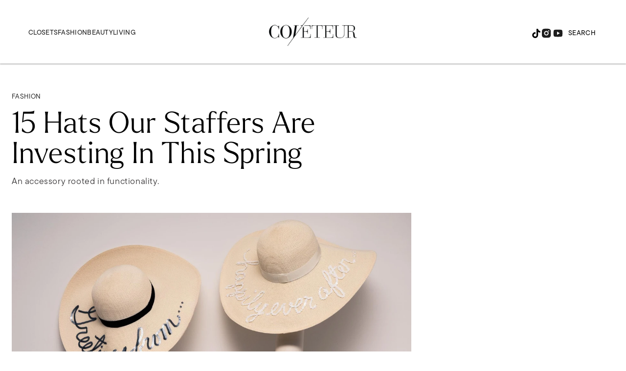

--- FILE ---
content_type: text/html; charset=utf-8
request_url: https://coveteur.com/shop-spring-hats
body_size: 66901
content:
<!DOCTYPE html><!-- Powered by RebelMouse. https://www.rebelmouse.com --><html lang="en"><head prefix="og: https://ogp.me/ns# article: https://ogp.me/ns/article#"><script type="application/ld+json">
        [
         
            {
             "@context": "https://schema.org/",
             "@type": "Product",
               
              "brand": "Lack of Color",
             
             "name": "The Cove Hat",
             "image": ["https://assets.rbl.ms/26025567/origin.png"],
             
              "description": "This raffia straw sun hat by one of my favorite hat brands of all time combines all the things I love into one hat: natural-colored raffia, a bucket shape, and an extra-wide brim for optimal sun protection. Perfection, indeed.",
             
             
              "offers": {
                "@type": "Offer",
                "url": "https://www.freepeople.com/shop/cove-sun-hat/?color=014&amp;countryCode=US&amp;gclid=CjwKCAjwjbCDBhAwEiwAiudBy0WcqZ94S238Y5UEAwAlWwBoNhwUMz3tLX3UtUQXxIwOwfG-VZNwhBoC2IwQAvD_BwE&amp;gclsrc=aw.ds&amp;inventoryCountry=US&amp;size=M&amp;type=REGULAR&amp;quantity=1	",
                "priceCurrency": "USD",
                "price": "150"
                }
            },
         
            {
             "@context": "https://schema.org/",
             "@type": "Product",
               
              "brand": "Jenni Kayne",
             
             "name": "Cotton Canvas Sun Hat in Khaki",
             "image": ["https://assets.rbl.ms/26025575/origin.jpg"],
             
              "description": "Light and easily packable, this delightfully simple hat is perfect for keeping my face protected on even the sunniest of days.",
             
             
              "offers": {
                "@type": "Offer",
                "url": "https://www.jennikayne.com/category/accessories/cotton-canvas-sun-hat-khaki",
                "priceCurrency": "USD",
                "price": "115"
                }
            },
         
            {
             "@context": "https://schema.org/",
             "@type": "Product",
               
              "brand": "Physician Endorsed",
             
             "name": "Naples Cotton Packable Cap \u0026 Visor Sun Hat",
             "image": ["https://assets.rbl.ms/26025584/origin.jpg"],
             
              "description": "Yep, I wear this for tennis—don&#39;t judge! It&#39;s not the sexiest look—especially when combined with a face covered in layers of spf 50—but almost no sun gets through when I wear this bad boy. Also, looks aside, it&#39;s honestly one of the most comfortable hats I&#39;ve ever worn and doesn&#39;t budge an inch, even during really intense competition. 10/10 recommend for sports!",
             
             
              "offers": {
                "@type": "Offer",
                "url": "https://www.amazon.com/Physician-Endorsed-Naples-Packable-Protection/dp/B00CUMAKHE/ref=asc_df_B00CUMAKHE/?tag=hyprod-20&amp;linkCode=df0&amp;hvadid=312753270433&amp;hvpos=&amp;hvnetw=g&amp;hvrand=2358638876750579469&amp;hvpone=&amp;hvptwo=&amp;hvqmt=&amp;hvdev=c&amp;hvdvcmdl=&amp;hvlocint=&amp;hvlocphy=9004227&amp;hvtargid=pla-436347004957&amp;psc=1",
                "priceCurrency": "USD",
                "price": "39"
                }
            },
         
            {
             "@context": "https://schema.org/",
             "@type": "Product",
               
              "brand": "Lack of Color",
             
             "name": "Utopia Wave Terry Bucket Hat",
             "image": ["https://assets.rbl.ms/26025594/origin.png"],
             
              "description": "This gem has two of my absolute favorite fashion moments combined—terry cloth and a bucket hat. Seriously, what could be better? This is the perfect unisex summer hat proven by the fact that both Justin and Hailey have been spotted rocking it. I bought mine back in January and have been waiting anxiously for the weather to warm up so I can debut this baby.",
             
             
              "offers": {
                "@type": "Offer",
                "url": "https://click.linksynergy.com/deeplink?id=PjY9ZN122pI&amp;mid=13816&amp;murl=https%3A%2F%2Fwww.saksfifthavenue.com%2Fproduct%2Flack-of-color-utopia-wave-terry-bucket-hat-0400013700030.html%3Fdwvar_0400013700030_color%3DBEIGE%2520TERRY",
                "priceCurrency": "USD",
                "price": "99"
                }
            },
         
            {
             "@context": "https://schema.org/",
             "@type": "Product",
               
              "brand": "Lisa Says Gah",
             
             "name": "Britt Bucket Hat",
             "image": ["https://assets.rbl.ms/26025597/origin.jpg"],
             
              "description": "One more bucket hat (can&#39;t stop, won&#39;t stop). I love everything by Lisa Says Gah—their fun retro-inspired prints can add a little pop to any outfit. This bucket hat gives me some groovy endless summer vibes that I want to take into the season.",
             
             
              "offers": {
                "@type": "Offer",
                "url": "https://lisasaysgah.com/products/britt-bucket-hat-black-daisy-check?_pos=5&amp;_sid=eddb80728&amp;_ss=r&amp;variant=39425068433588",
                "priceCurrency": "USD",
                "price": "55"
                }
            },
         
            {
             "@context": "https://schema.org/",
             "@type": "Product",
               
              "brand": "Corridor New York",
             
             "name": "New York Cap",
             "image": ["https://assets.rbl.ms/26025612/origin.jpg"],
             
              "description": "There is something about this simple &#34;dad hat&#34; that I absolutely love. A baseball cap like this gives me major off-duty model vibes. The sleek typeface and canvas makes this one an elevated choice.",
             
             
              "offers": {
                "@type": "Offer",
                "url": "https://www.endclothing.com/us/corridor-new-york-new-york-cap-crdr-nynyc-nvy.html?173=one-size&amp;utm_source=google_surfaces&amp;utm_medium=cpc&amp;utm_campaign=google_surface_us&amp;gclid=CjwKCAjwjbCDBhAwEiwAiudBy8mAjKX-IAWqcu9jpI4odCaSWaiNkPznOVVRGExq-eJrWMayp1qSKRoCGXsQAvD_BwE",
                "priceCurrency": "USD",
                "price": "45"
                }
            },
         
            {
             "@context": "https://schema.org/",
             "@type": "Product",
               
              "brand": "Janessa Leoné",
             
             "name": "Felix",
             "image": ["https://assets.rbl.ms/26025617/origin.jpg"],
             
              "description": "As it is of the seasonally specific straw variety, this hat is currently sitting dormant in my closet waiting for the first days of summer to lure it out. The silhouette is interesting without being too tall. An added bonus? You can literally roll this up in your suitcase, and it won&#39;t damage the shape!",
             
             
              "offers": {
                "@type": "Offer",
                "url": "https://janessaleone.com/products/felix-black",
                "priceCurrency": "USD",
                "price": "197"
                }
            },
         
            {
             "@context": "https://schema.org/",
             "@type": "Product",
               
              "brand": "J.Crew",
             
             "name": "Performance Baseball Cap",
             "image": ["https://assets.rbl.ms/26025621/origin.png"],
             
              "description": "On rough hair days, a navy baseball cap is a go-to with a low bun. I like to contrast the sporty aspects of the hat with a sweater, jeans, and loafers. And between sunglasses, a mask, and this hat, you would never know it was me under there (which can sometimes be a good thing).",
             
             
              "offers": {
                "@type": "Offer",
                "url": "https://factory.jcrew.com/p/mens-clothing/hats/performance-baseball-cap/AW652?color_name=navy&amp;noPopUp=true&amp;srccode=Paid_Search%7CSmart_Shopping%7CGoogle%7CSS_ACQ_XPROD_ACCSRIESXXXXX_EVG_ROAS_XXX_COUSA_EN_EN_A_FACT_GO_SH_SSC_XXXXXXXXXX%2Cshop_accsries_x_xxx%2CPRODUCT_GROUP%2C71700000074775327%2C58700006443835424%2Cp61660953788&amp;utm_source=Google&amp;utm_medium=Paid_Search&amp;utm_campaign=SS_ACQ_XPROD_ACCSRIESXXXXX_EVG_ROAS_XXX_COUSA_EN_EN_A_FACT_GO_SH_SSC_XXXXXXXXXX%2Cshop_accsries_x_xxx&amp;utm_content=Shopping&amp;NoPopUp=True&amp;gclsrc=aw.ds&amp;&amp;gclid=CjwKCAjw3pWDBhB3EiwAV1c5rHAQhonrHvAVvx2ha5ABaNf68PXuIqIJgcnqAOWIZ6HbQ8BFS5IZNRoCcP8QAvD_BwE",
                "priceCurrency": "USD",
                "price": "15"
                }
            },
         
            {
             "@context": "https://schema.org/",
             "@type": "Product",
               
              "brand": "Lunika Designs",
             
             "name": "Nera Wide Brim Straw Molero",
             "image": ["https://assets.rbl.ms/26025625/origin.jpg"],
             
              "description": "I am very picky when it comes to hats, but I found myself greatly enjoying the boater shape last summer. The black hue is an interesting riff on the typical straw colorway and is perfect for any minimalist.",
             
             
              "offers": {
                "@type": "Offer",
                "url": "https://www.etsy.com/listing/720322118/nera-100-sustainable-wide-brim-straw?gpla=1&amp;gao=1&amp;&amp;utm_source=google&amp;utm_medium=cpc&amp;utm_campaign=shopping_us_a-accessories-hats_and_caps-boaters_and_panama_hats&amp;utm_custom1=_k_CjwKCAjw3pWDBhB3EiwAV1c5rN2nlrD27zIGK_Krg9pq3jIUNoJ_K40Qc7uzViNn89rja3CwnwzvABoCG6IQAvD_BwE_k_&amp;utm_content=go_1844702565_65111511730_346428849560_pla-321421161990_c__720322118_120651429&amp;utm_custom2=1844702565&amp;gclid=CjwKCAjw3pWDBhB3EiwAV1c5rN2nlrD27zIGK_Krg9pq3jIUNoJ_K40Qc7uzViNn89rja3CwnwzvABoCG6IQAvD_BwE ",
                "priceCurrency": "USD",
                "price": "89"
                }
            },
         
            {
             "@context": "https://schema.org/",
             "@type": "Product",
               
              "brand": "Isabel Marant",
             
             "name": "Tyron Cap",
             "image": ["https://assets.rbl.ms/26025639/origin.png"],
             
              "description": "I&#39;ve had my eye on this hat for months and finally feel justified to buy it, given the change in season (at least that&#39;s what I&#39;m telling myself). It&#39;s the perfect elevated version of a classic baseball cap. I love the simplistic signature logo and added contrast with the topstitching around the brim.",
             
             
              "offers": {
                "@type": "Offer",
                "url": "https://www.24s.com/en-us/tyron-cap-isabel-marant_IMA86NNX?defaultSku=IMA86NNXBLUZZZZZ00&amp;color=Blue&amp;lgw_code=4181-IMA86NNXBLUZZZZZ00&amp;gclid=Cj0KCQjwsLWDBhCmARIsAPSL3_1gK-vRU7nycA4_Ml5HvPSj2MCIJB94bKMEKHGMiU6sd-SebHA_xnMaAlfZEALw_wcB&amp;gclsrc=aw.ds ",
                "priceCurrency": "USD",
                "price": "135"
                }
            },
         
            {
             "@context": "https://schema.org/",
             "@type": "Product",
               
              "brand": "Scotch &amp; Soda",
             
             "name": "Classic Straw Hat",
             "image": ["https://assets.rbl.ms/26025648/origin.png"],
             
              "description": "After a brutal winter, I am longing for lazy days on any beach where I can nap in the sun without a worry. A lightweight straw hat is essential for those moments—it is breathable in nature and provides protection from the sun. What more can you ask for?",
             
             
              "offers": {
                "@type": "Offer",
                "url": "https://www.scotch-soda.com/us/en/men/accessories/classic-straw-hat---sand-melange/160937.html?dwvar_160937_color=Sand%20Melange&amp;cgid=6#position=21&amp;start=0&amp;sz=36 ",
                "priceCurrency": "USD",
                "price": "68"
                }
            },
         
            {
             "@context": "https://schema.org/",
             "@type": "Product",
               
              "brand": "Lululemon",
             
             "name": "On the Fly Ball Cap",
             "image": ["https://assets.rbl.ms/26025658/origin.png"],
             
              "description": "My tried-and-true, go-to, everyday black hat for the days that I cannot be bothered. It breaks in really nicely and wears similarly to a cotton baseball hat where it fades in certain places as you regularly wear it for a worn-in look.",
             
             
              "offers": {
                "@type": "Offer",
                "url": "https://shop.lululemon.com/p/hats/On-The-Fly-Ball-Cap/_/prod1960114?color=0001&amp;sz=ONESIZE ",
                "priceCurrency": "USD",
                "price": "38"
                }
            },
         
            {
             "@context": "https://schema.org/",
             "@type": "Product",
               
              "brand": "Eric Javits",
             
             "name": "Squishee Antigua Multicolor Fringe Wide-Brim Fedora",
             "image": ["https://assets.rbl.ms/26025843/origin.png"],
             
              "description": "I could not be more excited about the potential for beach vacations this summer, and it&#39;s become highly apparent in my recent shopping habits. I currently only want to buy things that look like they would be at home in a Slim Aarons photograph from the &#39;60s, which I will admit is a very specific genre, and this Eric Javits hat feels like just that! The bright colors and fringe detail are a full vacay vibe.",
             
             
              "offers": {
                "@type": "Offer",
                "url": "https://click.linksynergy.com/deeplink?id=PjY9ZN122pI&amp;mid=13816&amp;murl=https%3A%2F%2Fwww.saksfifthavenue.com%2Fproduct%2Feric-javits-squishee-antigua-multicolor-fringe-wide-brim-fedora-0400012614065.html%3Fdwvar_0400012614065_color%3DWHITE%2520MIX	",
                "priceCurrency": "USD",
                "price": "350"
                }
            },
         
            {
             "@context": "https://schema.org/",
             "@type": "Product",
               
              "brand": "Miu Miu",
             
             "name": "Crystal-Embellished Raffia Visor",
             "image": ["https://assets.rbl.ms/26025680/origin.jpg"],
             
              "description": "I will justify this splurge with the fact that I can still wear this embellished Miu Miu visor when I am a very chic grandma one day. The wide brim is perfect for ensuring full sun protection on all the long beach days that I&#39;m currently dreaming of.",
             
             
              "offers": {
                "@type": "Offer",
                "url": "https://www.mytheresa.com/en-at/miu-miu-crystal-embellished-raffia-visor-1739296.html",
                "priceCurrency": "USD",
                "price": "351"
                }
            },
         
            {
             "@context": "https://schema.org/",
             "@type": "Product",
               
              "brand": "Mango",
             
             "name": "Crochet Straw Hat",
             "image": ["https://assets.rbl.ms/26025684/origin.jpg"],
             
              "description": "I recently came to terms with the fact that as much as I wish I could, I simply cannot personally pull off a classic baseball hat. With that, I have heavily invested in the bucket-hat trend, and know that I am going to get a ton of use out of this neutral straw one in lieu of loading up my second-day hair with dry shampoo.",
             
             
              "offers": {
                "@type": "Offer",
                "url": "https://shop.mango.com/us/women/hats/crochet-straw-hat_87016319.html",
                "priceCurrency": "USD",
                "price": "40"
                }
            }]
        </script><script type="application/ld+json">
        [
         
            {
             "@context": "https://schema.org/",
             "@type": "Product",
               
              "brand": "Lack of Color",
             
             "name": "The Cove Hat",
             "image": ["https://assets.rbl.ms/26025567/origin.png"],
             
              "description": "This raffia straw sun hat by one of my favorite hat brands of all time combines all the things I love into one hat: natural-colored raffia, a bucket shape, and an extra-wide brim for optimal sun protection. Perfection, indeed.",
             
             
              "offers": {
                "@type": "Offer",
                "url": "https://www.freepeople.com/shop/cove-sun-hat/?color=014&amp;countryCode=US&amp;gclid=CjwKCAjwjbCDBhAwEiwAiudBy0WcqZ94S238Y5UEAwAlWwBoNhwUMz3tLX3UtUQXxIwOwfG-VZNwhBoC2IwQAvD_BwE&amp;gclsrc=aw.ds&amp;inventoryCountry=US&amp;size=M&amp;type=REGULAR&amp;quantity=1	",
                "priceCurrency": "USD",
                "price": "150"
                }
            },
         
            {
             "@context": "https://schema.org/",
             "@type": "Product",
               
              "brand": "Jenni Kayne",
             
             "name": "Cotton Canvas Sun Hat in Khaki",
             "image": ["https://assets.rbl.ms/26025575/origin.jpg"],
             
              "description": "Light and easily packable, this delightfully simple hat is perfect for keeping my face protected on even the sunniest of days.",
             
             
              "offers": {
                "@type": "Offer",
                "url": "https://www.jennikayne.com/category/accessories/cotton-canvas-sun-hat-khaki",
                "priceCurrency": "USD",
                "price": "115"
                }
            },
         
            {
             "@context": "https://schema.org/",
             "@type": "Product",
               
              "brand": "Physician Endorsed",
             
             "name": "Naples Cotton Packable Cap \u0026 Visor Sun Hat",
             "image": ["https://assets.rbl.ms/26025584/origin.jpg"],
             
              "description": "Yep, I wear this for tennis—don&#39;t judge! It&#39;s not the sexiest look—especially when combined with a face covered in layers of spf 50—but almost no sun gets through when I wear this bad boy. Also, looks aside, it&#39;s honestly one of the most comfortable hats I&#39;ve ever worn and doesn&#39;t budge an inch, even during really intense competition. 10/10 recommend for sports!",
             
             
              "offers": {
                "@type": "Offer",
                "url": "https://www.amazon.com/Physician-Endorsed-Naples-Packable-Protection/dp/B00CUMAKHE/ref=asc_df_B00CUMAKHE/?tag=hyprod-20&amp;linkCode=df0&amp;hvadid=312753270433&amp;hvpos=&amp;hvnetw=g&amp;hvrand=2358638876750579469&amp;hvpone=&amp;hvptwo=&amp;hvqmt=&amp;hvdev=c&amp;hvdvcmdl=&amp;hvlocint=&amp;hvlocphy=9004227&amp;hvtargid=pla-436347004957&amp;psc=1",
                "priceCurrency": "USD",
                "price": "39"
                }
            },
         
            {
             "@context": "https://schema.org/",
             "@type": "Product",
               
              "brand": "Lack of Color",
             
             "name": "Utopia Wave Terry Bucket Hat",
             "image": ["https://assets.rbl.ms/26025594/origin.png"],
             
              "description": "This gem has two of my absolute favorite fashion moments combined—terry cloth and a bucket hat. Seriously, what could be better? This is the perfect unisex summer hat proven by the fact that both Justin and Hailey have been spotted rocking it. I bought mine back in January and have been waiting anxiously for the weather to warm up so I can debut this baby.",
             
             
              "offers": {
                "@type": "Offer",
                "url": "https://click.linksynergy.com/deeplink?id=PjY9ZN122pI&amp;mid=13816&amp;murl=https%3A%2F%2Fwww.saksfifthavenue.com%2Fproduct%2Flack-of-color-utopia-wave-terry-bucket-hat-0400013700030.html%3Fdwvar_0400013700030_color%3DBEIGE%2520TERRY",
                "priceCurrency": "USD",
                "price": "99"
                }
            },
         
            {
             "@context": "https://schema.org/",
             "@type": "Product",
               
              "brand": "Lisa Says Gah",
             
             "name": "Britt Bucket Hat",
             "image": ["https://assets.rbl.ms/26025597/origin.jpg"],
             
              "description": "One more bucket hat (can&#39;t stop, won&#39;t stop). I love everything by Lisa Says Gah—their fun retro-inspired prints can add a little pop to any outfit. This bucket hat gives me some groovy endless summer vibes that I want to take into the season.",
             
             
              "offers": {
                "@type": "Offer",
                "url": "https://lisasaysgah.com/products/britt-bucket-hat-black-daisy-check?_pos=5&amp;_sid=eddb80728&amp;_ss=r&amp;variant=39425068433588",
                "priceCurrency": "USD",
                "price": "55"
                }
            },
         
            {
             "@context": "https://schema.org/",
             "@type": "Product",
               
              "brand": "Corridor New York",
             
             "name": "New York Cap",
             "image": ["https://assets.rbl.ms/26025612/origin.jpg"],
             
              "description": "There is something about this simple &#34;dad hat&#34; that I absolutely love. A baseball cap like this gives me major off-duty model vibes. The sleek typeface and canvas makes this one an elevated choice.",
             
             
              "offers": {
                "@type": "Offer",
                "url": "https://www.endclothing.com/us/corridor-new-york-new-york-cap-crdr-nynyc-nvy.html?173=one-size&amp;utm_source=google_surfaces&amp;utm_medium=cpc&amp;utm_campaign=google_surface_us&amp;gclid=CjwKCAjwjbCDBhAwEiwAiudBy8mAjKX-IAWqcu9jpI4odCaSWaiNkPznOVVRGExq-eJrWMayp1qSKRoCGXsQAvD_BwE",
                "priceCurrency": "USD",
                "price": "45"
                }
            },
         
            {
             "@context": "https://schema.org/",
             "@type": "Product",
               
              "brand": "Janessa Leoné",
             
             "name": "Felix",
             "image": ["https://assets.rbl.ms/26025617/origin.jpg"],
             
              "description": "As it is of the seasonally specific straw variety, this hat is currently sitting dormant in my closet waiting for the first days of summer to lure it out. The silhouette is interesting without being too tall. An added bonus? You can literally roll this up in your suitcase, and it won&#39;t damage the shape!",
             
             
              "offers": {
                "@type": "Offer",
                "url": "https://janessaleone.com/products/felix-black",
                "priceCurrency": "USD",
                "price": "197"
                }
            },
         
            {
             "@context": "https://schema.org/",
             "@type": "Product",
               
              "brand": "J.Crew",
             
             "name": "Performance Baseball Cap",
             "image": ["https://assets.rbl.ms/26025621/origin.png"],
             
              "description": "On rough hair days, a navy baseball cap is a go-to with a low bun. I like to contrast the sporty aspects of the hat with a sweater, jeans, and loafers. And between sunglasses, a mask, and this hat, you would never know it was me under there (which can sometimes be a good thing).",
             
             
              "offers": {
                "@type": "Offer",
                "url": "https://factory.jcrew.com/p/mens-clothing/hats/performance-baseball-cap/AW652?color_name=navy&amp;noPopUp=true&amp;srccode=Paid_Search%7CSmart_Shopping%7CGoogle%7CSS_ACQ_XPROD_ACCSRIESXXXXX_EVG_ROAS_XXX_COUSA_EN_EN_A_FACT_GO_SH_SSC_XXXXXXXXXX%2Cshop_accsries_x_xxx%2CPRODUCT_GROUP%2C71700000074775327%2C58700006443835424%2Cp61660953788&amp;utm_source=Google&amp;utm_medium=Paid_Search&amp;utm_campaign=SS_ACQ_XPROD_ACCSRIESXXXXX_EVG_ROAS_XXX_COUSA_EN_EN_A_FACT_GO_SH_SSC_XXXXXXXXXX%2Cshop_accsries_x_xxx&amp;utm_content=Shopping&amp;NoPopUp=True&amp;gclsrc=aw.ds&amp;&amp;gclid=CjwKCAjw3pWDBhB3EiwAV1c5rHAQhonrHvAVvx2ha5ABaNf68PXuIqIJgcnqAOWIZ6HbQ8BFS5IZNRoCcP8QAvD_BwE",
                "priceCurrency": "USD",
                "price": "15"
                }
            },
         
            {
             "@context": "https://schema.org/",
             "@type": "Product",
               
              "brand": "Lunika Designs",
             
             "name": "Nera Wide Brim Straw Molero",
             "image": ["https://assets.rbl.ms/26025625/origin.jpg"],
             
              "description": "I am very picky when it comes to hats, but I found myself greatly enjoying the boater shape last summer. The black hue is an interesting riff on the typical straw colorway and is perfect for any minimalist.",
             
             
              "offers": {
                "@type": "Offer",
                "url": "https://www.etsy.com/listing/720322118/nera-100-sustainable-wide-brim-straw?gpla=1&amp;gao=1&amp;&amp;utm_source=google&amp;utm_medium=cpc&amp;utm_campaign=shopping_us_a-accessories-hats_and_caps-boaters_and_panama_hats&amp;utm_custom1=_k_CjwKCAjw3pWDBhB3EiwAV1c5rN2nlrD27zIGK_Krg9pq3jIUNoJ_K40Qc7uzViNn89rja3CwnwzvABoCG6IQAvD_BwE_k_&amp;utm_content=go_1844702565_65111511730_346428849560_pla-321421161990_c__720322118_120651429&amp;utm_custom2=1844702565&amp;gclid=CjwKCAjw3pWDBhB3EiwAV1c5rN2nlrD27zIGK_Krg9pq3jIUNoJ_K40Qc7uzViNn89rja3CwnwzvABoCG6IQAvD_BwE ",
                "priceCurrency": "USD",
                "price": "89"
                }
            },
         
            {
             "@context": "https://schema.org/",
             "@type": "Product",
               
              "brand": "Isabel Marant",
             
             "name": "Tyron Cap",
             "image": ["https://assets.rbl.ms/26025639/origin.png"],
             
              "description": "I&#39;ve had my eye on this hat for months and finally feel justified to buy it, given the change in season (at least that&#39;s what I&#39;m telling myself). It&#39;s the perfect elevated version of a classic baseball cap. I love the simplistic signature logo and added contrast with the topstitching around the brim.",
             
             
              "offers": {
                "@type": "Offer",
                "url": "https://www.24s.com/en-us/tyron-cap-isabel-marant_IMA86NNX?defaultSku=IMA86NNXBLUZZZZZ00&amp;color=Blue&amp;lgw_code=4181-IMA86NNXBLUZZZZZ00&amp;gclid=Cj0KCQjwsLWDBhCmARIsAPSL3_1gK-vRU7nycA4_Ml5HvPSj2MCIJB94bKMEKHGMiU6sd-SebHA_xnMaAlfZEALw_wcB&amp;gclsrc=aw.ds ",
                "priceCurrency": "USD",
                "price": "135"
                }
            },
         
            {
             "@context": "https://schema.org/",
             "@type": "Product",
               
              "brand": "Scotch &amp; Soda",
             
             "name": "Classic Straw Hat",
             "image": ["https://assets.rbl.ms/26025648/origin.png"],
             
              "description": "After a brutal winter, I am longing for lazy days on any beach where I can nap in the sun without a worry. A lightweight straw hat is essential for those moments—it is breathable in nature and provides protection from the sun. What more can you ask for?",
             
             
              "offers": {
                "@type": "Offer",
                "url": "https://www.scotch-soda.com/us/en/men/accessories/classic-straw-hat---sand-melange/160937.html?dwvar_160937_color=Sand%20Melange&amp;cgid=6#position=21&amp;start=0&amp;sz=36 ",
                "priceCurrency": "USD",
                "price": "68"
                }
            },
         
            {
             "@context": "https://schema.org/",
             "@type": "Product",
               
              "brand": "Lululemon",
             
             "name": "On the Fly Ball Cap",
             "image": ["https://assets.rbl.ms/26025658/origin.png"],
             
              "description": "My tried-and-true, go-to, everyday black hat for the days that I cannot be bothered. It breaks in really nicely and wears similarly to a cotton baseball hat where it fades in certain places as you regularly wear it for a worn-in look.",
             
             
              "offers": {
                "@type": "Offer",
                "url": "https://shop.lululemon.com/p/hats/On-The-Fly-Ball-Cap/_/prod1960114?color=0001&amp;sz=ONESIZE ",
                "priceCurrency": "USD",
                "price": "38"
                }
            },
         
            {
             "@context": "https://schema.org/",
             "@type": "Product",
               
              "brand": "Eric Javits",
             
             "name": "Squishee Antigua Multicolor Fringe Wide-Brim Fedora",
             "image": ["https://assets.rbl.ms/26025843/origin.png"],
             
              "description": "I could not be more excited about the potential for beach vacations this summer, and it&#39;s become highly apparent in my recent shopping habits. I currently only want to buy things that look like they would be at home in a Slim Aarons photograph from the &#39;60s, which I will admit is a very specific genre, and this Eric Javits hat feels like just that! The bright colors and fringe detail are a full vacay vibe.",
             
             
              "offers": {
                "@type": "Offer",
                "url": "https://click.linksynergy.com/deeplink?id=PjY9ZN122pI&amp;mid=13816&amp;murl=https%3A%2F%2Fwww.saksfifthavenue.com%2Fproduct%2Feric-javits-squishee-antigua-multicolor-fringe-wide-brim-fedora-0400012614065.html%3Fdwvar_0400012614065_color%3DWHITE%2520MIX	",
                "priceCurrency": "USD",
                "price": "350"
                }
            },
         
            {
             "@context": "https://schema.org/",
             "@type": "Product",
               
              "brand": "Miu Miu",
             
             "name": "Crystal-Embellished Raffia Visor",
             "image": ["https://assets.rbl.ms/26025680/origin.jpg"],
             
              "description": "I will justify this splurge with the fact that I can still wear this embellished Miu Miu visor when I am a very chic grandma one day. The wide brim is perfect for ensuring full sun protection on all the long beach days that I&#39;m currently dreaming of.",
             
             
              "offers": {
                "@type": "Offer",
                "url": "https://www.mytheresa.com/en-at/miu-miu-crystal-embellished-raffia-visor-1739296.html",
                "priceCurrency": "USD",
                "price": "351"
                }
            },
         
            {
             "@context": "https://schema.org/",
             "@type": "Product",
               
              "brand": "Mango",
             
             "name": "Crochet Straw Hat",
             "image": ["https://assets.rbl.ms/26025684/origin.jpg"],
             
              "description": "I recently came to terms with the fact that as much as I wish I could, I simply cannot personally pull off a classic baseball hat. With that, I have heavily invested in the bucket-hat trend, and know that I am going to get a ton of use out of this neutral straw one in lieu of loading up my second-day hair with dry shampoo.",
             
             
              "offers": {
                "@type": "Offer",
                "url": "https://shop.mango.com/us/women/hats/crochet-straw-hat_87016319.html",
                "priceCurrency": "USD",
                "price": "40"
                }
            }]
        </script><script type="application/ld+json">{"@context":"https://schema.org","@type":"NewsArticle","articleSection":"Fashion","author":{"@type":"Person","description":"Camille Freestone is the Style Editor for Coveteur, where she investigates how people express themselves through their closets and homes. She interviews subjects and reports across an array of industries to uncover what personal style looks like through different lenses.","identifier":"20992379","image":{"@type":"ImageObject","url":"https://coveteur.com/res/avatars/default"},"name":"Camille Freestone","url":"https://coveteur.com/author/camille-freestone/"},"dateModified":"2021-11-10T17:50:29Z","datePublished":"2021-04-09T12:00:00Z","description":"An accessory rooted in functionality.","headline":"New Hats to Shop for Spring 2021","image":[{"@type":"ImageObject","height":600,"url":"https://coveteur.com/media-library/spring-hats.jpg?id=26026577&width=1200&height=600&coordinates=0%2C62%2C0%2C63","width":1200},{"@type":"ImageObject","height":1200,"url":"https://coveteur.com/media-library/spring-hats.jpg?id=26026577&width=1200&height=1200&coordinates=437%2C0%2C438%2C0","width":1200},{"@type":"ImageObject","height":1500,"url":"https://coveteur.com/media-library/spring-hats.jpg?id=26026577&width=2000&height=1500&coordinates=250%2C0%2C250%2C0","width":2000},{"@type":"ImageObject","height":700,"url":"https://coveteur.com/media-library/spring-hats.jpg?id=26026577&width=1245&height=700&coordinates=0%2C0%2C0%2C0","width":1245}],"keywords":["NSFW"],"mainEntityOfPage":{"@id":"https://coveteur.com/shop-spring-hats","@type":"WebPage"},"publisher":{"@type":"Organization","logo":{"@type":"ImageObject","url":"https://coveteur.com/res/avatars/default"},"name":"Coveteur"},"thumbnailUrl":"https://coveteur.com/media-library/spring-hats.jpg?id=26026577&amp;width=210","url":"https://coveteur.com/shop-spring-hats"}</script><script type="application/ld+json">{"@context":"https://schema.org","@type":"Product","description":"This raffia straw sun hat by one of my favorite hat brands of all time combines all the things I love into one hat: natural-colored raffia, a bucket shape, and an extra-wide brim for optimal sun protection. Perfection, indeed.","image":["https://coveteur.com/media-library/image.png?id=26025567&amp;width=210","https://coveteur.com/media-library/image.png?id=26025567&amp;width=300","https://coveteur.com/media-library/image.png?id=26025567&amp;width=600","https://coveteur.com/media-library/image.png?id=26025567&amp;width=980"],"name":"The Cove Hat","offers":{"@type":"Offer","price":"150","priceCurrency":"USD","url":"https://coveteur.com/shop-spring-hats/the-cove-hat"}}</script><script type="application/ld+json">{"@context":"https://schema.org","@type":"Product","description":"Light and easily packable, this delightfully simple hat is perfect for keeping my face protected on even the sunniest of days.","image":["https://coveteur.com/media-library/image.jpg?id=26025575&amp;width=210","https://coveteur.com/media-library/image.jpg?id=26025575&amp;width=300","https://coveteur.com/media-library/image.jpg?id=26025575&amp;width=600","https://coveteur.com/media-library/image.jpg?id=26025575&amp;width=980"],"name":"Cotton Canvas Sun Hat in Khaki","offers":{"@type":"Offer","price":"115","priceCurrency":"USD","url":"https://coveteur.com/shop-spring-hats/cotton-canvas-sun-hat-in-khaki"}}</script><script type="application/ld+json">{"@context":"https://schema.org","@type":"Product","description":"Yep, I wear this for tennis—don&#39;t judge! It&#39;s not the sexiest look—especially when combined with a face covered in layers of spf 50—but almost no sun gets through when I wear this bad boy. Also, looks aside, it&#39;s honestly one of the most comfortable hats I&#39;ve ever worn and doesn&#39;t budge an inch, even during really intense competition. 10/10 recommend for sports!","image":["https://coveteur.com/media-library/image.jpg?id=26025584&amp;width=210","https://coveteur.com/media-library/image.jpg?id=26025584&amp;width=300","https://coveteur.com/media-library/image.jpg?id=26025584&amp;width=600","https://coveteur.com/media-library/image.jpg?id=26025584&amp;width=980"],"name":"Naples Cotton Packable Cap &amp; Visor Sun Hat","offers":{"@type":"Offer","price":"39","priceCurrency":"USD","url":"https://coveteur.com/shop-spring-hats/naples-cotton-packable-cap-visor-sun-hat"}}</script><script type="application/ld+json">{"@context":"https://schema.org","@type":"Product","description":"This gem has two of my absolute favorite fashion moments combined—terry cloth and a bucket hat. Seriously, what could be better? This is the perfect unisex summer hat proven by the fact that both Justin and Hailey have been spotted rocking it. I bought mine back in January and have been waiting anxiously for the weather to warm up so I can debut this baby.","image":["https://coveteur.com/media-library/image.png?id=26025594&amp;width=210","https://coveteur.com/media-library/image.png?id=26025594&amp;width=300","https://coveteur.com/media-library/image.png?id=26025594&amp;width=600","https://coveteur.com/media-library/image.png?id=26025594&amp;width=980"],"name":"Utopia Wave Terry Bucket Hat","offers":{"@type":"Offer","price":"99","priceCurrency":"USD","url":"https://coveteur.com/shop-spring-hats/utopia-wave-terry-bucket-hat"}}</script><script type="application/ld+json">{"@context":"https://schema.org","@type":"Product","description":"One more bucket hat (can&#39;t stop, won&#39;t stop). I love everything by Lisa Says Gah—their fun retro-inspired prints can add a little pop to any outfit. This bucket hat gives me some groovy endless summer vibes that I want to take into the season.","image":["https://coveteur.com/media-library/image.jpg?id=26025597&amp;width=210","https://coveteur.com/media-library/image.jpg?id=26025597&amp;width=300","https://coveteur.com/media-library/image.jpg?id=26025597&amp;width=600","https://coveteur.com/media-library/image.jpg?id=26025597&amp;width=980"],"name":"Britt Bucket Hat","offers":{"@type":"Offer","price":"55","priceCurrency":"USD","url":"https://coveteur.com/shop-spring-hats/britt-bucket-hat"}}</script><script type="application/ld+json">{"@context":"https://schema.org","@type":"Product","description":"There is something about this simple &#34;dad hat&#34; that I absolutely love. A baseball cap like this gives me major off-duty model vibes. The sleek typeface and canvas makes this one an elevated choice.","image":["https://coveteur.com/media-library/image.jpg?id=26025612&amp;width=210","https://coveteur.com/media-library/image.jpg?id=26025612&amp;width=300","https://coveteur.com/media-library/image.jpg?id=26025612&amp;width=600","https://coveteur.com/media-library/image.jpg?id=26025612&amp;width=980"],"name":"New York Cap","offers":{"@type":"Offer","price":"45","priceCurrency":"USD","url":"https://coveteur.com/shop-spring-hats/new-york-cap"}}</script><script type="application/ld+json">{"@context":"https://schema.org","@type":"Product","description":"As it is of the seasonally specific straw variety, this hat is currently sitting dormant in my closet waiting for the first days of summer to lure it out. The silhouette is interesting without being too tall. An added bonus? You can literally roll this up in your suitcase, and it won&#39;t damage the shape!","image":["https://coveteur.com/media-library/image.jpg?id=26025617&amp;width=210","https://coveteur.com/media-library/image.jpg?id=26025617&amp;width=300","https://coveteur.com/media-library/image.jpg?id=26025617&amp;width=600","https://coveteur.com/media-library/image.jpg?id=26025617&amp;width=980"],"name":"Felix","offers":{"@type":"Offer","price":"197","priceCurrency":"USD","url":"https://coveteur.com/shop-spring-hats/felix"}}</script><script type="application/ld+json">{"@context":"https://schema.org","@type":"Product","description":"On rough hair days, a navy baseball cap is a go-to with a low bun. I like to contrast the sporty aspects of the hat with a sweater, jeans, and loafers. And between sunglasses, a mask, and this hat, you would never know it was me under there (which can sometimes be a good thing).","image":["https://coveteur.com/media-library/image.png?id=26025621&amp;width=210","https://coveteur.com/media-library/image.png?id=26025621&amp;width=300","https://coveteur.com/media-library/image.png?id=26025621&amp;width=600","https://coveteur.com/media-library/image.png?id=26025621&amp;width=980"],"name":"Performance Baseball Cap","offers":{"@type":"Offer","price":"15","priceCurrency":"USD","url":"https://coveteur.com/shop-spring-hats/performance-baseball-cap"}}</script><script type="application/ld+json">{"@context":"https://schema.org","@type":"Product","description":"I am very picky when it comes to hats, but I found myself greatly enjoying the boater shape last summer. The black hue is an interesting riff on the typical straw colorway and is perfect for any minimalist.","image":["https://coveteur.com/media-library/image.jpg?id=26025625&amp;width=210","https://coveteur.com/media-library/image.jpg?id=26025625&amp;width=300","https://coveteur.com/media-library/image.jpg?id=26025625&amp;width=600","https://coveteur.com/media-library/image.jpg?id=26025625&amp;width=980"],"name":"Nera Wide Brim Straw Molero","offers":{"@type":"Offer","price":"89","priceCurrency":"USD","url":"https://coveteur.com/shop-spring-hats/nera-wide-brim-straw-molero"}}</script><script type="application/ld+json">{"@context":"https://schema.org","@type":"Product","description":"I&#39;ve had my eye on this hat for months and finally feel justified to buy it, given the change in season (at least that&#39;s what I&#39;m telling myself). It&#39;s the perfect elevated version of a classic baseball cap. I love the simplistic signature logo and added contrast with the topstitching around the brim.","image":["https://coveteur.com/media-library/image.png?id=26025639&amp;width=210","https://coveteur.com/media-library/image.png?id=26025639&amp;width=300","https://coveteur.com/media-library/image.png?id=26025639&amp;width=600","https://coveteur.com/media-library/image.png?id=26025639&amp;width=980"],"name":"Tyron Cap","offers":{"@type":"Offer","price":"135","priceCurrency":"USD","url":"https://coveteur.com/shop-spring-hats/tyron-cap"}}</script><script type="application/ld+json">{"@context":"https://schema.org","@type":"Product","description":"After a brutal winter, I am longing for lazy days on any beach where I can nap in the sun without a worry. A lightweight straw hat is essential for those moments—it is breathable in nature and provides protection from the sun. What more can you ask for?","image":["https://coveteur.com/media-library/image.png?id=26025648&amp;width=210","https://coveteur.com/media-library/image.png?id=26025648&amp;width=300","https://coveteur.com/media-library/image.png?id=26025648&amp;width=600","https://coveteur.com/media-library/image.png?id=26025648&amp;width=980"],"name":"Classic Straw Hat","offers":{"@type":"Offer","price":"68","priceCurrency":"USD","url":"https://coveteur.com/shop-spring-hats/classic-straw-hat"}}</script><script type="application/ld+json">{"@context":"https://schema.org","@type":"Product","description":"My tried-and-true, go-to, everyday black hat for the days that I cannot be bothered. It breaks in really nicely and wears similarly to a cotton baseball hat where it fades in certain places as you regularly wear it for a worn-in look.","image":["https://coveteur.com/media-library/image.png?id=26025658&amp;width=210","https://coveteur.com/media-library/image.png?id=26025658&amp;width=300","https://coveteur.com/media-library/image.png?id=26025658&amp;width=600","https://coveteur.com/media-library/image.png?id=26025658&amp;width=980"],"name":"On the Fly Ball Cap","offers":{"@type":"Offer","price":"38","priceCurrency":"USD","url":"https://coveteur.com/shop-spring-hats/on-the-fly-ball-cap"}}</script><script type="application/ld+json">{"@context":"https://schema.org","@type":"Product","description":"I could not be more excited about the potential for beach vacations this summer, and it&#39;s become highly apparent in my recent shopping habits. I currently only want to buy things that look like they would be at home in a Slim Aarons photograph from the &#39;60s, which I will admit is a very specific genre, and this Eric Javits hat feels like just that! The bright colors and fringe detail are a full vacay vibe.","image":["https://coveteur.com/media-library/image.png?id=26025843&amp;width=210","https://coveteur.com/media-library/image.png?id=26025843&amp;width=300","https://coveteur.com/media-library/image.png?id=26025843&amp;width=600","https://coveteur.com/media-library/image.png?id=26025843&amp;width=980"],"name":"Squishee Antigua Multicolor Fringe Wide-Brim Fedora","offers":{"@type":"Offer","price":"350","priceCurrency":"USD","url":"https://coveteur.com/shop-spring-hats/squishee-antigua-multicolor-fringe-wide-brim-fedora"}}</script><script type="application/ld+json">{"@context":"https://schema.org","@type":"Product","description":"I will justify this splurge with the fact that I can still wear this embellished Miu Miu visor when I am a very chic grandma one day. The wide brim is perfect for ensuring full sun protection on all the long beach days that I&#39;m currently dreaming of.","image":["https://coveteur.com/media-library/image.jpg?id=26025680&amp;width=210","https://coveteur.com/media-library/image.jpg?id=26025680&amp;width=300","https://coveteur.com/media-library/image.jpg?id=26025680&amp;width=600","https://coveteur.com/media-library/image.jpg?id=26025680&amp;width=980"],"name":"Crystal-Embellished Raffia Visor","offers":{"@type":"Offer","price":"351","priceCurrency":"USD","url":"https://coveteur.com/shop-spring-hats/crystal-embellished-raffia-visor"}}</script><script type="application/ld+json">{"@context":"https://schema.org","@type":"Product","description":"I recently came to terms with the fact that as much as I wish I could, I simply cannot personally pull off a classic baseball hat. With that, I have heavily invested in the bucket-hat trend, and know that I am going to get a ton of use out of this neutral straw one in lieu of loading up my second-day hair with dry shampoo.","image":["https://coveteur.com/media-library/image.jpg?id=26025684&amp;width=210","https://coveteur.com/media-library/image.jpg?id=26025684&amp;width=300","https://coveteur.com/media-library/image.jpg?id=26025684&amp;width=600","https://coveteur.com/media-library/image.jpg?id=26025684&amp;width=980"],"name":"Crochet Straw Hat","offers":{"@type":"Offer","price":"40","priceCurrency":"USD","url":"https://coveteur.com/shop-spring-hats/crochet-straw-hat"}}</script><meta charset="utf-8"/><link rel="preconnect" href="https://partners.rebelmouse.com/" crossorigin="crossorigin"/><link rel="preconnect" href="https://use.typekit.net/"/><link rel="stylesheet" href="https://use.typekit.net/vnr1bdy.css"/><meta name="robots" content="max-image-preview:large"/><link rel="preload" imagesrcset="https://coveteur.com/media-library/spring-hats.jpg?id=26026577&width=1245&height=700&quality=90&coordinates=0%2C0%2C0%2C0 3x, https://coveteur.com/media-library/spring-hats.jpg?id=26026577&width=1245&height=700&quality=90&coordinates=0%2C0%2C0%2C0 2x, https://coveteur.com/media-library/spring-hats.jpg?id=26026577&width=1245&height=700&quality=90&coordinates=0%2C0%2C0%2C0 1x" as="image" fetchpriority="high"/><link rel="canonical" href="https://coveteur.com/shop-spring-hats"/><meta property="fb:app_id" content="200167090048537"/><meta name="twitter:site" content="@Coveteur"/><meta name="twitter:site:id" content="228379737"/><meta property="og:type" content="article"/><meta property="article:section" content="Fashion"/><meta property="og:url" content="https://coveteur.com/shop-spring-hats"/><meta property="og:site_name" content="Coveteur"/><meta property="og:image" content="https://coveteur.com/media-library/spring-hats.jpg?id=26026577&width=1200&height=600&coordinates=0%2C62%2C0%2C63"/><meta property="og:image:width" content="1200"/><meta property="og:image:height" content="600"/><meta property="og:title" content="15 Hats Our Staffers Are Investing In This Spring"/><meta property="og:description" content="An accessory rooted in functionality."/><meta name="description" content="Though hats often come off as a superfluous purchase, they are rooted in functionality. We’ve asked our staffers to divulge which styles they are investing in for spring and the results range from classic baseball caps to floppy sun hats."/><meta name="keywords" content="NSFW"/><meta name="referrer" content="always"/><meta name="twitter:card" content="summary_large_image"/><meta name="twitter:image" content="https://coveteur.com/media-library/spring-hats.jpg?id=26026577&width=1200&height=600&coordinates=0%2C62%2C0%2C63"/><link rel="preconnect" href="https://assets.rebelmouse.io/" crossorigin="anonymous"/><link rel="preconnect" href="https://user-stats.rbl.ms/" crossorigin="anonymous"/><link rel="preconnect" href="https://pages-stats.rbl.ms/" crossorigin="anonymous"/><!--link rel="preload" href="https://static.rbl.ms/static/fonts/fontawesome/fontawesome-mini.woff" as="font" type="font/woff2" crossorigin--><script type="text/javascript" class="rm-i-script">navigator.userAgent.includes("Chrome")&&function(e,t,n,r,i,o,a,u,c,s,p,l,f,v,d){var m,h,g,y,E=["click","contextmenu","dblclick","gotpointercapture","keydown","keypress","keyup","lostpointercapture","mousedown","mouseup","pointercancel","pointerdown","pointerenter","pointerleave","pointerover","pointerup","touchcancel","touchend","touchstart"],w=["scroll","wheel","mousemove","pointermove","touchmove"],P=new c,I=new c,L=new c,T="_rmStopped",S="rmInpZillaSafe",k="_rmImmediatelyStopped",_=e.setTimeout,b=e.clearTimeout,A=a.prototype,B=s&&"scheduling"in s&&"isInputPending"in s.scheduling;function C(e){return e&&e.canceled?Promise.resolve():(t=(e||{}).space||0,new Promise((function(e){t>0?_(e,0):d(e)}))).then((function(){if(B&&s.scheduling.isInputPending({includeContinuous:!0}))return C(e)}));var t}function Z(e){return e&&(e instanceof n||"function"==typeof e)}function x(e){return e&&"handleEvent"in e}function H(e){return"dataset"in e&&e.dataset.inpZillaSkip}function M(e,t,n,r,i,o){if(!(n[k]||r===u&&n[T]&&t!==n.target)){var a,c={get:(a={target:i,currentTarget:o},function(e,t,n){if(t in a)return a[t];var r=p.get(e,t);return Z(r)?function(){return p.apply(r,e,arguments)}:r}),set:p.set},s=new Proxy(n,c);try{x(e)?e.handleEvent.call(e,s):e.call(t,s)}catch(e){v(e)}}}function O(e){return function(t){var n=this,r=t.eventPhase,i=t.currentTarget,o=t.target;if(H(n))M(e,n,t,r,o,i);else{var a={canceled:!1,space:50};L.has(e)&&(L.get(e).canceled=!0),L.set(e,a),C(a).then((function(){a.canceled||(L.delete(e),M(e,n,t,r,o,i))}))}}}function j(e){return f.length>0&&e instanceof r&&e.dataset}function q(e){var t=!!f.some((function(t){return e.closest(t)}));e.dataset[S]=t?1:0}function F(e){return!!j(e)&&(S in e.dataset||q(e),1==e.dataset[S])}function G(e,t){var n=function(e,t){return!function(e,t){return!function(e){return e&&e.passive}(t)&&function(e){var t=e;return x(e)&&(t=e.handleEvent),!!(t&&t.length>0)}(e)}(e,t)}(e,t);return function(t){var r=this,i=t.eventPhase,o=t.currentTarget,u=t.target,c=t.timeStamp,s=new a("rm").timeStamp-c;function p(){M(e,r,t,i,u,o)}var l=!t.cancelable,f=!H(r),v=s>=20||n||l||function(e){return F(e.target)||F(e.currentTarget)}(t);f&&v?C().then(p):p()}}function N(e,t,n,r){if(!e.has(t)){var i=n(t,r);e.set(t,i)}return e.get(t)}function R(e){E.forEach((function(t){var n="on"+t;Object.defineProperty(e,n,{set:function(e){var n=this,r="__rmInpOn"+t;n[r]&&n.removeEventListener(t,n[r],{passive:!0}),n[r]=e,n.addEventListener(t,e,{passive:!0})}})}))}function U(e,t){return function(){this[e]=!0,t.apply(this,arguments)}}function z(){return!0}e.addEventListener("pointerup",z,{passive:!0}),e.addEventListener("pointerdown",z,{passive:!0}),(m=i.prototype).addEventListener=(h=m.addEventListener,function(t,n,r){var i=this||e;j(i)&&q(i);var o=n;n&&(o=w.includes(t)?N(I,n,O,r):N(P,n,G,r));var a=l.from(arguments);return a[1]=o,h.apply(i,a)}),m.removeEventListener=function(t){return function(n,r){var i,o=this||e,a=r;r&&(w.includes(n)&&I.has(r)?i=I:P.has(r)&&(i=P),i&&(a=i.get(r),i.delete(r)));var u=l.from(arguments);return u[1]=a,t.apply(o,u)}}(m.removeEventListener),R(e),R(t),R(o.prototype),g=A.stopPropagation,y=A.stopImmediatePropagation,A.stopPropagation=U(T,g),A.stopImmediatePropagation=U(k,y),function(){var t=new c;function n(e){return t.has(e)&&t.set(e,!0),b(e)}e.setTimeout=function(n,r){var i=this,o=l.from(arguments).splice(2);if(!Z(n))return _.apply(e,arguments);function a(){t.get(u)||n.apply(i,o),t.delete(u)}var u=_((function(){C().then(a).catch(v)}),r);return t.set(u,!1),u},e.setInterval=function(e,n){var r=this,i=l.from(arguments).splice(2);function o(){t.get(c)||e.apply(r,i)}function a(){return _(u,n)}function u(){t.get(c)?t.delete(c):C().then(o).catch(v).finally(a)}var c=a();return t.set(c,!1),c},e.clearInterval=n,e.clearTimeout=n}()}(window,document,Function,Element,EventTarget,HTMLElement,Event,Event.BUBBLING_PHASE,Map,navigator,Reflect,Array,window._rmInpZillaSafeSelectorList||[],console.error,requestIdleCallback);</script><script class="rm-i-script">window.REBELMOUSE_BOOTSTRAP_DATA = {"isUserLoggedIn": false, "site": {"id": 20883148, "isCommunitySite": false}, "runner": {"id": 20883148}, "post": {"id": 2651381515, "sections": [0, 540578212, 544247276, 543808624, 544247282], "shareUrl": "https%3A%2F%2Fcoveteur.com%2Fshop-spring-hats", "status": 0, "tags": ["NSFW"]}, "path": "/shop-spring-hats", "pathParams": {"slug": "shop-spring-hats"}, "resourceId": "pp_2651381515", "fbId": "200167090048537", "fbAppVersion": "v2.5", "clientGaId": "", "messageBusUri": "wss://messages.rebelmouse.io", "section": {"id": null}, "tag": {"slug": null, "isSection": false}, "fullBootstrapUrl": "/res/bootstrap/data.js?site_id=20883148\u0026resource_id=pp_2651381515\u0026path_params=%7B%22slug%22%3A%22shop-spring-hats%22%7D\u0026override_device=desktop\u0026post_id=2651381515", "whitelabel_menu": {}, "useRiver": false, "engine": {"recaptchaSiteKey": null, "lazyLoadShortcodeImages": true, "backButtonGoToPage": true, "changeParticleUrlScroll": false, "countKeepReadingAsPageview": true, "defaultVideoPlayer": "", "theoPlayerLibraryLocation": "", "trackPageViewOnParticleUrlScroll": false, "webVitalsSampleRate": 100, "overrideDevicePixelRatio": null, "image_quality_level": 90, "sendEventsToCurrentDomain": false, "enableLoggedOutUserTracking": false, "useSmartLinks2": true}};
    </script><script class="rm-i-script">window.REBELMOUSE_BASE_ASSETS_URL = "https://coveteur.com/static/dist/social-ux/";
        window.REBELMOUSE_BASE_SSL_DOMAIN = "https://coveteur.com";
        window.REBELMOUSE_TASKS_QUEUE = [];
        window.REBELMOUSE_LOW_TASKS_QUEUE = [];
        window.REBELMOUSE_LOWEST_TASKS_QUEUE = [];
        window.REBELMOUSE_ACTIVE_TASKS_QUEUE = [];
        window.REBELMOUSE_STDLIB = {};
        window.RM_OVERRIDES = {};
        window.RM_AD_LOADER = [];
    </script><script src="https://coveteur.com/static/dist/social-ux/main.36c3749fa49db81ecd4f.bundle.mjs" class="rm-i-script" type="module" async="async" data-js-app="true" data-src-host="https://coveteur.com" data-src-file="main.mjs"></script><script src="https://coveteur.com/static/dist/social-ux/main.d0b30db35abc6251a38d.bundle.js" class="rm-i-script" nomodule="nomodule" defer="defer" data-js-app="true" data-src-host="https://coveteur.com" data-src-file="main.js"></script><script src="https://coveteur.com/static/dist/social-ux/runtime.5f2854bedb02943ff2a5.bundle.mjs" class="rm-i-script" type="module" async="async" data-js-app="true" data-src-host="https://coveteur.com" data-src-file="runtime.mjs"></script><script src="https://coveteur.com/static/dist/social-ux/runtime.5fe7c9a46d72403f8fd3.bundle.js" class="rm-i-script" nomodule="nomodule" defer="defer" data-js-app="true" data-src-host="https://coveteur.com" data-src-file="runtime.js"></script><!-- we collected enough need to fix it first before turn in back on--><!--script src="//cdn.ravenjs.com/3.16.0/raven.min.js" crossorigin="anonymous"></script--><!--script type="text/javascript">
        Raven.config('https://6b64f5cc8af542cbb920e0238864390a@sentry.io/147999').install();
    </script--><link rel="manifest" href="/manifest.json"/><meta name="theme-color" content="#647187"/><script class="rm-i-script">
        if ('serviceWorker' in navigator) {
          window.addEventListener('load', function() {
            navigator.serviceWorker.register('/sw.js').then(function(registration) {
              console.log('ServiceWorker registration successful with scope: ', registration.scope);
            }, function(err) {
              console.log('ServiceWorker registration failed: ', err);
            });
          });
        } else {
          console.log('ServiceWorker not enabled');
        }
    </script><script class="rm-i-script">
        // fallback error prone google tag setup
        var googletag = googletag || {};
        googletag.cmd = googletag.cmd || [];
    </script><meta http-equiv="X-UA-Compatible" content="IE=edge"/><link rel="alternate" type="application/rss+xml" title="Coveteur" href="/feeds/fashion.rss"/><meta name="viewport" content="width=device-width,initial-scale=1,minimum-scale=1.0"/><!-- TODO: move the default value from here --><title>New Hats to Shop for Spring 2021 - Coveteur</title><style class="rm-i-styles">
        article,aside,details,figcaption,figure,footer,header,hgroup,nav,section{display:block;}audio,canvas,video{display:inline-block;}audio:not([controls]){display:none;}[hidden]{display:none;}html{font-size:100%;-webkit-text-size-adjust:100%;-ms-text-size-adjust:100%;}body{margin:0;font-size:1em;line-height:1.4;}body,button,input,select,textarea{font-family:Tahoma,sans-serif;color:#5A5858;}::-moz-selection{background:#145A7C;color:#fff;text-shadow:none;}::selection{background:#145A7C;color:#fff;text-shadow:none;}:focus{outline:5px auto #2684b1;}a:hover,a:active{outline:0;}abbr[title]{border-bottom:1px dotted;}b,strong{font-weight:bold;}blockquote{margin:1em 40px;}dfn{font-style:italic;}hr{display:block;height:1px;border:0;border-top:1px solid #ccc;margin:1em 0;padding:0;}ins{background:#ff9;color:#000;text-decoration:none;}mark{background:#ff0;color:#000;font-style:italic;font-weight:bold;}pre,code,kbd,samp{font-family:monospace,serif;_font-family:'courier new',monospace;font-size:1em;}pre{white-space:pre;white-space:pre-wrap;word-wrap:break-word;}q{quotes:none;}q:before,q:after{content:"";content:none;}small{font-size:85%;}sub,sup{font-size:75%;line-height:0;position:relative;vertical-align:baseline;}sup{top:-0.5em;}sub{bottom:-0.25em;}ul,ol{margin:1em 0;padding:0 0 0 40px;}dd{margin:0 0 0 40px;}nav ul,nav ol{list-style:none;list-style-image:none;margin:0;padding:0;}img{border:0;-ms-interpolation-mode:bicubic;vertical-align:middle;}svg:not(:root){overflow:hidden;}figure{margin:0;}form{margin:0;}fieldset{border:0;margin:0;padding:0;}label{cursor:pointer;}legend{border:0;padding:0;}button,input{line-height:normal;}button,input[type="button"],input[type="reset"],input[type="submit"]{cursor:pointer;-webkit-appearance:button;}input[type="checkbox"],input[type="radio"]{box-sizing:border-box;padding:0;}input[type="search"]{-webkit-appearance:textfield;box-sizing:content-box;}input[type="search"]::-webkit-search-decoration{-webkit-appearance:none;}button::-moz-focus-inner,input::-moz-focus-inner{border:0;padding:0;}textarea{overflow:auto;vertical-align:top;resize:vertical;}input:invalid,textarea:invalid{background-color:#fccfcc;}table{border-collapse:collapse;border-spacing:0;}td{vertical-align:top;}.ir{display:block;border:0;text-indent:-999em;overflow:hidden;background-color:transparent;background-repeat:no-repeat;text-align:left;direction:ltr;}.ir br{display:none;}.hidden{display:none !important;visibility:hidden;}.visuallyhidden{border:0;clip:rect(0 0 0 0);height:1px;margin:-1px;overflow:hidden;padding:0;position:absolute;width:1px;}.visuallyhidden.focusable:active,.visuallyhidden.focusable:focus{clip:auto;height:auto;margin:0;overflow:visible;position:static;width:auto;}.invisible{visibility:hidden;}.clearfix:before,.clearfix:after{content:"";display:table;}.clearfix:after{clear:both;}.clearfix{zoom:1;}.zindex20{z-index:20;}.zindex30{z-index:30;}.zindex40{z-index:40;}.zindex50{z-index:50;}html{font-size:10px;font-family:tt-commons-pro,sans-serif;line-height:1.4;color:#000;font-weight:normal;}body,button,input,select,textarea{font-family:tt-commons-pro,sans-serif;color:#000;}.col,body{font-size:1.6rem;line-height:1.4;}a{color:#000;text-decoration:none;}a:hover{color:#B2B2B2;text-decoration:none;}.with-primary-color{color:#000;}.with-primary-color:hover{color:#B2B2B2;}.js-tab,.js-keep-reading,.js-toggle{cursor:pointer;}.noselect{-webkit-touch-callout:none;-webkit-user-select:none;-khtml-user-select:none;-moz-user-select:none;-ms-user-select:none;user-select:none;}.tabs__tab{display:inline-block;padding:10px;}.tabs__tab-content{display:none;}.tabs__tab-content.active{display:block;}button:focus,input[type="text"],input[type="email"]{outline:0;}audio,canvas,iframe,img,svg,video{vertical-align:middle;max-width:100%;}textarea{resize:vertical;}.main{background-color:#FFF;position:relative;overflow:hidden;}.valign-wrapper{display:-webkit-flex;display:-ms-flexbox;display:flex;-webkit-align-items:center;-ms-flex-align:center;align-items:center;}.valign-wrapper .valign{display:block;}#notification{position:fixed;}.article-module__controls-placeholder{position:absolute;}.display-block{display:block;}.cover-all{position:absolute;width:100%;height:100%;}.full-width{width:100%;}.fa{font-family:FontAwesome,"fontawesome-mini" !important;}.fa.fa-instagram{font-size:1.15em;}.fa-googleplus:before{content:"\f0d5";}.post-partial,.overflow-visible{overflow:visible !important;}.attribute-data{margin:0 10px 10px 0;padding:5px 10px;background-color:#000;color:white;border-radius:3px;margin-bottom:10px;display:inline-block;}.attribute-data[value=""]{display:none;}.badge{display:inline-block;overflow:hidden;}.badge-image{border-radius:100%;}.js-expandable.expanded .js-expand,.js-expandable:not(.expanded) .js-contract{display:none;}.js-scroll-trigger{display:block;width:100%;}.sticky-target:not(.legacy){position:fixed;opacity:0;top:0;will-change:transform;transform:translate3d(0px,0px,0px);}.sticky-target.legacy{position:relative;}.sticky-target.legacy.sticky-active{position:fixed;}.color-inherit:hover,.color-inherit{color:inherit;}.js-appear-on-expand{transition:all 350ms;height:0;overflow:hidden;opacity:0;}.content-container{display:none;}.expanded .content-container{display:block;}.expanded .js-appear-on-expand{opacity:1;height:auto;}.logged-out-user .js-appear-on-expand{height:0;opacity:0;}.h1,.h2{margin:0;padding:0;font-size:1em;font-weight:normal;}.lazyload-placeholder{display:none;position:absolute;text-align:center;background:rgba(0,0,0,0.1);top:0;bottom:0;left:0;right:0;}div[runner-lazy-loading] .lazyload-placeholder,iframe[runner-lazy-loading] + .lazyload-placeholder{display:block;}.abs-pos-center{position:absolute;top:0;bottom:0;left:0;right:0;margin:auto;}.relative{position:relative;}.runner-spinner{position:absolute;top:0;bottom:0;left:0;right:0;margin:auto;width:50px;}.runner-spinner:before{content:"";display:block;padding-top:100%;}.rm-non-critical-loaded .runner-spinner-circular{animation:rotate 2s linear infinite;height:100%;transform-origin:center center;width:100%;position:absolute;top:0;bottom:0;left:0;right:0;margin:auto;}.position-relative{position:relative;}.collection-button{display:inline-block;}.rm-non-critical-loaded .runner-spinner-path{stroke-dasharray:1,200;stroke-dashoffset:0;animation:dash 1.5s ease-in-out infinite,color 6s ease-in-out infinite;stroke-linecap:round;}.pagination-container .pagination-wrapper{display:flex;align-items:center;}.pagination-container .pagination-wrapper a{color:rgba(59,141,242,1);margin:0 5px;}@keyframes rotate{100%{transform:rotate(360deg);}}@keyframes dash{0%{stroke-dasharray:1,200;stroke-dashoffset:0;}50%{stroke-dasharray:89,200;stroke-dashoffset:-35px;}100%{stroke-dasharray:89,200;stroke-dashoffset:-124px;}}@keyframes color{100%,0%{stroke:rgba(255,255,255,1);}40%{stroke:rgba(255,255,255,0.6);}66%{stroke:rgba(255,255,255,0.9);}80%,90%{stroke:rgba(255,255,255,0.7);}}.js-section-loader-feature-container > .slick-list > .slick-track > .slick-slide:not(.slick-active){height:0;visibility:hidden;}.rebellt-item-media-container .instagram-media{margin-left:auto !important;margin-right:auto !important;}.js-hidden-panel{position:fixed;top:0;left:0;right:0;transition:all 300ms;z-index:10;}.js-hidden-panel.active{transform:translate3d(0,-100%,0);}.content{margin-left:auto;margin-right:auto;max-width:1100px;width:90%;}.ad-tag{text-align:center;}.ad-tag__inner{display:inline-block;}.content .ad-tag{margin-left:-5%;margin-right:-5%;}@media (min-width:768px){.content .ad-tag{margin-left:auto;margin-right:auto;}}.user-prefs{display:none;}.no-mb:not(:last-child){margin-bottom:0;}.no-mt:not(:first-child){margin-top:0;}.sm-mt-0:not(:empty):before,.sm-mt-1:not(:empty):before,.sm-mt-2:not(:empty):before,.sm-mb-0:not(:empty):after,.sm-mb-1:not(:empty):after,.sm-mb-2:not(:empty):after,.md-mt-0:not(:empty):before,.md-mt-1:not(:empty):before,.md-mt-2:not(:empty):before,.md-mb-0:not(:empty):after,.md-mb-1:not(:empty):after,.md-mb-2:not(:empty):after,.lg-mt-0:not(:empty):before,.lg-mt-1:not(:empty):before,.lg-mt-2:not(:empty):before,.lg-mb-0:not(:empty):after,.lg-mb-1:not(:empty):after,.lg-mb-2:not(:empty):after{content:'';display:block;overflow:hidden;}.sm-mt-0:not(:empty):before{margin-bottom:0;}.sm-mt-0 > *{margin-top:0;}.sm-mt-1:not(:empty):before{margin-bottom:-10px;}.sm-mt-1 > *{margin-top:10px;}.sm-mt-2:not(:empty):before{margin-bottom:-20px;}.sm-mt-2 > *{margin-top:20px;}.sm-mb-0:not(:empty):after{margin-top:0;}.sm-mb-0 > *{margin-bottom:0;}.sm-mb-1:not(:empty):after{margin-top:-10px;}.sm-mb-1 > *{margin-bottom:10px;}.sm-mb-2:not(:empty):after{margin-top:-20px;}.sm-mb-2 > *{margin-bottom:20px;}@media (min-width:768px){.md-mt-0:not(:empty):before{margin-bottom:0;}.md-mt-0 > *{margin-top:0;}.md-mt-1:not(:empty):before{margin-bottom:-10px;}.md-mt-1 > *{margin-top:10px;}.md-mt-2:not(:empty):before{margin-bottom:-20px;}.md-mt-2 > *{margin-top:20px;}.md-mb-0:not(:empty):after{margin-top:0;}.md-mb-0 > *{margin-bottom:0;}.md-mb-1:not(:empty):after{margin-top:-10px;}.md-mb-1 > *{margin-bottom:10px;}.md-mb-2:not(:empty):after{margin-top:-20px;}.md-mb-2 > *{margin-bottom:20px;}}@media (min-width:1024px){.lg-mt-0:not(:empty):before{margin-bottom:0;}.lg-mt-0 > *{margin-top:0;}.lg-mt-1:not(:empty):before{margin-bottom:-10px;}.lg-mt-1 > *{margin-top:10px;}.lg-mt-2:not(:empty):before{margin-bottom:-20px;}.lg-mt-2 > *{margin-top:20px;}.lg-mb-0:not(:empty):after{margin-top:0;}.lg-mb-0 > *{margin-bottom:0;}.lg-mb-1:not(:empty):after{margin-top:-10px;}.lg-mb-1 > *{margin-bottom:10px;}.lg-mb-2:not(:empty):after{margin-top:-20px;}.lg-mb-2 > *{margin-bottom:20px;}}.sm-cp-0{padding:0;}.sm-cp-1{padding:10px;}.sm-cp-2{padding:20px;}@media (min-width:768px){.md-cp-0{padding:0;}.md-cp-1{padding:10px;}.md-cp-2{padding:20px;}}@media (min-width:1024px){.lg-cp-0{padding:0;}.lg-cp-1{padding:10px;}.lg-cp-2{padding:20px;}}.mb-2 > *{margin-bottom:20px;}.mb-2 > :last-child{margin-bottom:0;}.v-sep > *{margin-bottom:20px;}@media (min-width:768px){.v-sep > *{margin-bottom:40px;}}.v-sep > *:last-child{margin-bottom:0;}@media only screen and (max-width:767px){.hide-mobile{display:none !important;}}@media only screen and (max-width:1023px){.hide-tablet-and-mobile{display:none !important;}}@media only screen and (min-width:768px){.hide-tablet-and-desktop{display:none !important;}}@media only screen and (min-width:768px) and (max-width:1023px){.hide-tablet{display:none !important;}}@media only screen and (min-width:1024px){.hide-desktop{display:none !important;}}.row.px10{margin-left:-10px;margin-right:-10px;}.row.px10 > .col{padding-left:10px;padding-right:10px;}.row.px20{margin-left:-20px;margin-right:-20px;}.row.px20 > .col{padding-left:20px;padding-right:20px;}.row{margin-left:auto;margin-right:auto;overflow:hidden;}.row:after{content:'';display:table;clear:both;}.row:not(:empty){margin-bottom:-20px;}.col{margin-bottom:20px;}@media (min-width:768px){.col{margin-bottom:40px;}.row:not(:empty){margin-bottom:-40px;}}.row .col{float:left;box-sizing:border-box;}.row .col.pull-right{float:right;}.row .col.s1{width:8.3333333333%;}.row .col.s2{width:16.6666666667%;}.row .col.s3{width:25%;}.row .col.s4{width:33.3333333333%;}.row .col.s5{width:41.6666666667%;}.row .col.s6{width:50%;}.row .col.s7{width:58.3333333333%;}.row .col.s8{width:66.6666666667%;}.row .col.s9{width:75%;}.row .col.s10{width:83.3333333333%;}.row .col.s11{width:91.6666666667%;}.row .col.s12{width:100%;}@media only screen and (min-width:768px){.row .col.m1{width:8.3333333333%;}.row .col.m2{width:16.6666666667%;}.row .col.m3{width:25%;}.row .col.m4{width:33.3333333333%;}.row .col.m5{width:41.6666666667%;}.row .col.m6{width:50%;}.row .col.m7{width:58.3333333333%;}.row .col.m8{width:66.6666666667%;}.row .col.m9{width:75%;}.row .col.m10{width:83.3333333333%;}.row .col.m11{width:91.6666666667%;}.row .col.m12{width:100%;}}@media only screen and (min-width:1024px){.row .col.l1{width:8.3333333333%;}.row .col.l2{width:16.6666666667%;}.row .col.l3{width:25%;}.row .col.l4{width:33.3333333333%;}.row .col.l5{width:41.6666666667%;}.row .col.l6{width:50%;}.row .col.l7{width:58.3333333333%;}.row .col.l8{width:66.6666666667%;}.row .col.l9{width:75%;}.row .col.l10{width:83.3333333333%;}.row .col.l11{width:91.6666666667%;}.row .col.l12{width:100%;}}.widget{position:relative;box-sizing:border-box;}.widget:hover .widget__headline a{color:#B2B2B2;}.widget__headline{font-family:tt-commons-pro,sans-serif;color:#000;cursor:pointer;}.widget__headline-text{font-family:inherit;color:inherit;word-break:break-word;}.widget__section-text{display:block;}.image,.widget__image{background-position:center;background-repeat:no-repeat;background-size:cover;display:block;z-index:0;}.widget__play{position:absolute;width:100%;height:100%;text-align:center;}.rm-widget-image-holder{position:relative;}.rm-video-holder{position:absolute;width:100%;height:100%;top:0;left:0;}.rm-zindex-hidden{display:none;z-index:-1;}.rm-widget-image-holder .widget__play{top:0;left:0;}.image.no-image{background-color:#e4e4e4;}.widget__video{position:relative;}.widget__video .rm-scrop-spacer{padding-bottom:56.25%;}.widget__video.rm-video-tiktok{max-width:605px;}.widget__video video,.widget__video iframe{position:absolute;top:0;left:0;height:100%;}.widget__product-vendor{font-size:1.5em;line-height:1.5;margin:25px 0;}.widget__product-buy-link{margin:15px 0;}.widget__product-buy-link-btn{background-color:#000;color:#fff;display:inline-block;font-size:1.6rem;line-height:1em;padding:1.25rem;font-weight:700;}.widget__product-buy-btn:hover{color:#fff;}.widget__product-price{font-size:1.5em;line-height:1.5;margin:25px 0;}.widget__product-compare-at-price{text-decoration:line-through;}.rebellt-item.is--mobile,.rebellt-item.is--tablet{margin-bottom:0.85em;}.rebellt-item.show_columns_on_mobile.col2,.rebellt-item.show_columns_on_mobile.col3{display:inline-block;vertical-align:top;}.rebellt-item.show_columns_on_mobile.col2{width:48%;}.rebellt-item.show_columns_on_mobile.col3{width:32%;}@media only screen and (min-width:768px){.rebellt-item.col2:not(.show_columns_on_mobile),.rebellt-item.col3:not(.show_columns_on_mobile){display:inline-block;vertical-align:top;}.rebellt-item.col2:not(.show_columns_on_mobile){width:48%;}.rebellt-item.col3:not(.show_columns_on_mobile){width:32%;}}.rebellt-item.parallax{background-size:cover;background-attachment:fixed;position:relative;left:calc(-50vw + 50%);width:100vw;min-height:100vh;padding:0 20%;box-sizing:border-box;max-width:inherit;text-align:center;z-index:3;}.rebellt-item.parallax.is--mobile{background-position:center;margin-bottom:0;padding:0 15%;}.rebellt-item.parallax.has-description:before,.rebellt-item.parallax.has-description:after{content:"";display:block;padding-bottom:100%;}.rebellt-item.parallax.has-description.is--mobile:before,.rebellt-item.parallax.has-description.is--mobile:after{padding-bottom:90vh;}.rebellt-item.parallax h3,.rebellt-item.parallax p{color:white;text-shadow:1px 0 #000;}.rebellt-item.parallax.is--mobile p{font-size:18px;font-weight:400;}.rebellt-ecommerce h3{font-size:1.8em;margin-bottom:15px;}.rebellt-ecommerce--vendor{font-size:1.5em;line-height:1.5;margin:25px 0;}.rebellt-ecommerce--price{font-size:1.5em;line-height:1.5;margin:25px 0;}.rebellt-ecommerce--compare-at-price{text-decoration:line-through;}.rebellt-ecommerce--buy{margin:15px 0;}.rebellt-ecommerce--btn{background-color:#000;color:#fff;display:inline-block;font-size:1.6rem;line-height:1em;padding:1.25rem;font-weight:700;}.rebellt-ecommerce--btn:hover{color:#fff;}.rebelbar.skin-simple{height:50px;line-height:50px;color:#000;font-size:1.2rem;border-left:none;border-right:none;background-color:#fff;}.rebelbar.skin-simple .rebelbar__inner{position:relative;height:100%;margin:0 auto;padding:0 20px;max-width:1300px;}.rebelbar.skin-simple .logo{float:left;}.rebelbar.skin-simple .logo__image{max-height:50px;max-width:190px;}.rebelbar--fake.skin-simple{position:relative;border-color:#fff;}.rebelbar--fixed.skin-simple{position:absolute;width:100%;z-index:3;}.with-fixed-header .rebelbar--fixed.skin-simple{position:fixed;top:0;}.rebelbar.skin-simple .rebelbar__menu-toggle{position:relative;cursor:pointer;float:left;text-align:center;font-size:0;width:50px;margin-left:-15px;height:100%;color:#000;}.rebelbar.skin-simple i{vertical-align:middle;display:inline-block;font-size:20px;}.rebelbar.skin-simple .rebelbar__menu-toggle:hover{color:#B2B2B2;}.rebelbar.skin-simple .rebelbar__section-links{display:none;padding:0 100px 0 40px;overflow:hidden;height:100%;}.rebelbar.skin-simple .rebelbar__section-list{margin:0 -15px;height:100%;}.rebelbar.skin-simple .rebelbar__section-links li{display:inline-block;padding:0 15px;text-align:left;}.rebelbar.skin-simple .rebelbar__section-link{color:#000;display:block;font-size:1.8rem;font-weight:400;text-decoration:none;}.rebelbar.skin-simple .rebelbar__section-link:hover{color:#B2B2B2;}.rebelbar.skin-simple .rebelbar__sharebar.sharebar{display:none;}.rebelbar.skin-simple .rebelbar__section-list.js--active .rebelbar__more-sections-button{visibility:visible;}.rebelbar.skin-simple .rebelbar__more-sections-button{cursor:pointer;visibility:hidden;}.rebelbar.skin-simple #rebelbar__more-sections{visibility:hidden;position:fixed;line-height:70px;left:0;width:100%;background-color:#1f1f1f;}.rebelbar.skin-simple #rebelbar__more-sections a{color:white;}.rebelbar.skin-simple #rebelbar__more-sections.opened{visibility:visible;}@media only screen and (min-width:768px){.rebelbar.skin-simple .rebelbar__menu-toggle{margin-right:15px;}.rebelbar.skin-simple{height:100px;line-height:100px;font-weight:700;}.rebelbar.skin-simple .logo__image{max-width:350px;max-height:100px;}.rebelbar.skin-simple .rebelbar__inner{padding:0 40px;}.rebelbar.skin-simple .rebelbar__sharebar.sharebar{float:left;margin-top:20px;margin-bottom:20px;padding-left:40px;}}@media (min-width:960px){.rebelbar.skin-simple .rebelbar__section-links{display:block;}.with-floating-shares .rebelbar.skin-simple .search-form{display:none;}.with-floating-shares .rebelbar.skin-simple .rebelbar__sharebar.sharebar{display:block;}.with-floating-shares .rebelbar.skin-simple .rebelbar__section-links{display:none;}}.menu-global{display:none;width:100%;position:fixed;z-index:3;color:white;background-color:#1a1a1a;height:100%;font-size:1.8rem;overflow-y:auto;overflow-x:hidden;line-height:1.6em;}@media (min-width:768px){.menu-global{display:block;max-width:320px;top:0;-webkit-transform:translate(-320px,0);transform:translate(-320px,0);transform:translate3d(-320px,0,0);}.menu-global,.all-content-wrapper{transition:transform .2s cubic-bezier(.2,.3,.25,.9);}}.menu-overlay{position:fixed;top:-100%;left:0;height:0;width:100%;cursor:pointer;visibility:hidden;opacity:0;transition:opacity 200ms;}.menu-opened .menu-overlay{visibility:visible;height:100%;z-index:1;opacity:1;top:0;}@media only screen and (min-width:768px){.menu-opened .menu-overlay{z-index:10;background:rgba(255,255,255,.6);}}@media (min-width:960px){.logged-out-user .rebelbar.skin-simple .menu-overlay{display:none;}}@media (min-width:600px){.rm-resized-container-5{width:5%;}.rm-resized-container-10{width:10%;}.rm-resized-container-15{width:15%;}.rm-resized-container-20{width:20%;}.rm-resized-container-25{width:25%;}.rm-resized-container-30{width:30%;}.rm-resized-container-35{width:35%;}.rm-resized-container-40{width:40%;}.rm-resized-container-45{width:45%;}.rm-resized-container-50{width:50%;}.rm-resized-container-55{width:55%;}.rm-resized-container-60{width:60%;}.rm-resized-container-65{width:65%;}.rm-resized-container-70{width:70%;}.rm-resized-container-75{width:75%;}.rm-resized-container-80{width:80%;}.rm-resized-container-85{width:85%;}.rm-resized-container-90{width:90%;}.rm-resized-container-95{width:95%;}.rm-resized-container-100{width:100%;}}.rm-embed-container{position:relative;}.rm-embed-container.rm-embed-instagram{max-width:540px;}.rm-embed-container.rm-embed-tiktok{max-width:572px;min-height:721px;}.rm-embed-container.rm-embed-tiktok blockquote,.rm-embed-twitter blockquote{all:revert;}.rm-embed-container.rm-embed-tiktok blockquote{margin-left:0;margin-right:0;position:relative;}.rm-embed-container.rm-embed-tiktok blockquote,.rm-embed-container.rm-embed-tiktok blockquote > iframe,.rm-embed-container.rm-embed-tiktok blockquote > section{width:100%;min-height:721px;display:block;}.rm-embed-container.rm-embed-tiktok blockquote > section{position:absolute;top:0;left:0;right:0;bottom:0;display:flex;align-items:center;justify-content:center;flex-direction:column;text-align:center;}.rm-embed-container.rm-embed-tiktok blockquote > section:before{content:"";display:block;width:100%;height:300px;border-radius:8px;}.rm-embed-container > .rm-embed,.rm-embed-container > .rm-embed-holder{position:absolute;top:0;left:0;}.rm-embed-holder{display:block;height:100%;width:100%;display:flex;align-items:center;}.rm-embed-container > .rm-embed-spacer{display:block;}.rm-embed-twitter{max-width:550px;margin-top:10px;margin-bottom:10px;}.rm-embed-twitter blockquote{position:relative;height:100%;width:100%;flex-direction:column;display:flex;align-items:center;justify-content:center;flex-direction:column;text-align:center;}.rm-embed-twitter:not(.rm-off) .twitter-tweet{margin:0 !important;}.logo__image,.image-element__img,.rm-lazyloadable-image{max-width:100%;height:auto;}.logo__image,.image-element__img{width:auto;}@media (max-width:768px){.rm-embed-spacer.rm-embed-spacer-desktop{display:none;}}@media (min-width:768px){.rm-embed-spacer.rm-embed-spacer-mobile{display:none;}}.sharebar{margin:0 -4px;padding:0;font-size:0;line-height:0;}.sharebar a{color:#fff;}.sharebar a:hover{text-decoration:none;color:#fff;}.sharebar .share,.sharebar .share-plus{display:inline-block;margin:0 4px;font-size:14px;font-weight:400;padding:0 10px;width:20px;min-width:20px;height:40px;line-height:38px;text-align:center;vertical-align:middle;border-radius:2px;}.sharebar .share-plus i,.sharebar .share i{display:inline-block;vertical-align:middle;}.sharebar .hide-button{display:none;}.sharebar.enable-panel .hide-button{display:inline-block;}.sharebar.enable-panel .share-plus{display:none;}.sharebar.with-first-button-caption:not(.enable-panel) .share:first-child{width:68px;}.sharebar.with-first-button-caption:not(.enable-panel) .share:first-child:after{content:'Share';padding-left:5px;vertical-align:middle;}.sharebar--fixed{display:none;position:fixed;bottom:0;z-index:1;text-align:center;width:100%;left:0;margin:20px auto;}.with-floating-shares .sharebar--fixed{display:block;}.sharebar.fly_shared:not(.enable-panel) .share:nth-child(5){display:none;}.share-media-panel .share-media-panel-pinit{position:absolute;right:0;bottom:0;background-color:transparent;}.share-media-panel-pinit_share{background-image:url('/static/img/whitelabel/runner/spritesheets/pin-it-sprite.png');background-color:#BD081C;background-position:-1px -17px;border-radius:4px;float:right;height:34px;margin:7px;width:60px;background-size:194px auto;}.share-media-panel-pinit_share:hover{opacity:.9;}@media (min-width:768px){.sharebar .share-plus .fa,.sharebar .share .fa{font-size:22px;}.sharebar .share,.sharebar .share-plus{padding:0 15px;width:30px;min-width:30px;height:60px;line-height:60px;margin:0 4px;font-size:16px;}.sharebar.with-first-button-caption:not(.enable-panel) .share:first-child{width:180px;}.sharebar.with-first-button-caption:not(.enable-panel) .share:first-child:after{content:'Share this story';padding-left:10px;vertical-align:middle;text-transform:uppercase;}.share-media-panel-pinit_share{background-position:-60px -23px;height:45px;margin:10px;width:80px;}}.action-btn{display:block;font-size:1.6rem;color:#000;cursor:pointer;border:2px solid #000;border-color:#000;border-radius:2px;line-height:1em;padding:1.6rem;font-weight:700;text-align:center;}.action-btn:hover{color:#B2B2B2;border:2px solid #B2B2B2;border-color:#B2B2B2;}.section-headline__text{font-size:3rem;font-weight:700;line-height:1;}.section-headline__text{color:#000;}@media (min-width:768px){.section-headline__text{font-size:3.6rem;}.content__main .section-headline__text{margin-top:-.3rem;margin-bottom:2rem;}}.module-headline__text{font-size:3rem;font-weight:700;color:#000;}@media (min-width:768px){.module-headline__text{font-size:3.6rem;}}.search-form{position:absolute;top:0;right:20px;z-index:1;}.search-form__text-input{display:none;height:42px;font-size:1.3rem;background-color:#f4f4f4;border:none;color:#8f8f8f;text-indent:10px;padding:0;width:220px;position:absolute;right:-10px;top:0;bottom:0;margin:auto;}.search-form .search-form__submit{display:none;position:relative;border:none;bottom:2px;background-color:transparent;}.search-form__text-input:focus,.search-form__submit:focus{border:0 none;-webkit-box-shadow:none;-moz-box-shadow:none;box-shadow:none;outline:0 none;}.show-search .search-form__close{position:absolute;display:block;top:0;bottom:0;margin:auto;height:1rem;right:-28px;}.search-form__open{vertical-align:middle;bottom:2px;display:inline-block;position:relative;color:#000;font-size:1.9rem;}.show-search .search-form__text-input{display:block;}.show-search .search-form__submit{display:inline-block;vertical-align:middle;padding:0;color:#000;font-size:1.9rem;}.search-form__close,.show-search .search-form__open{display:none;}.quick-search{display:block;border-bottom:1px solid #d2d2d2;padding:24px 0 28px;margin-bottom:20px;position:relative;}.quick-search__submit{background-color:transparent;border:0;padding:0;margin:0;position:absolute;zoom:.75;color:#000;}.quick-search__input{background-color:transparent;border:0;padding:0;font-size:1.5rem;font-weight:700;line-height:3em;padding-left:40px;width:100%;box-sizing:border-box;}@media (min-width:768px){.search-form{right:40px;}.quick-search{margin-bottom:40px;padding:0 0 20px;}.quick-search__submit{zoom:1;}.quick-search__input{line-height:2.2em;padding-left:60px;}}.search-widget{position:relative;}.search-widget__input,.search-widget__submit{border:none;padding:0;margin:0;color:#000;background:transparent;font-size:inherit;line-height:inherit;}.social-links__link{display:inline-block;padding:12px;line-height:0;width:25px;height:25px;border-radius:50%;margin:0 6px;font-size:1.5em;text-align:center;position:relative;vertical-align:middle;color:white;}.social-links__link:hover{color:white;}.social-links__link > span{position:absolute;top:0;left:0;right:0;bottom:0;margin:auto;height:1em;}.article__body{font-family:tt-commons-pro,sans-serif;}.body-description .horizontal-rule{border-top:2px solid #eee;}.article-content blockquote{border-left:5px solid #000;border-left-color:#000;color:#656565;padding:0 0 0 25px;margin:1em 0 1em 25px;}.article__splash-custom{position:relative;}.body hr{display:none;}.article-content .media-caption{color:#9a9a9a;font-size:1.4rem;line-height:2;}.giphy-image{margin-bottom:0;}.article-body a{word-wrap:break-word;}.article-content .giphy-image__credits-wrapper{margin:0;}.article-content .giphy-image__credits{color:#000;font-size:1rem;}.article-content .image-media,.article-content .giphy-image .media-photo-credit{display:block;}.tags{color:#000;margin:0 -5px;}.tags__item{margin:5px;display:inline-block;}.tags .tags__item{line-height:1;}.slideshow .carousel-control{overflow:hidden;}.shortcode-media .media-caption,.shortcode-media .media-photo-credit{display:block;}@media (min-width:768px){.tags{margin:0 -10px;}.tags__item{margin:10px;}.article-content__comments-wrapper{border-bottom:1px solid #d2d2d2;margin-bottom:20px;padding-bottom:40px;}}.subscription-widget{background:#000;padding:30px;}.subscription-widget .module-headline__text{text-align:center;font-size:2rem;font-weight:400;color:#fff;}.subscription-widget .social-links{margin-left:-10px;margin-right:-10px;text-align:center;font-size:0;}.subscription-widget .social-links__link{display:inline-block;vertical-align:middle;width:39px;height:39px;color:#fff;box-sizing:border-box;border-radius:50%;font-size:20px;margin:0 5px;line-height:35px;background:transparent;border:2px solid #fff;border-color:#fff;}.subscription-widget .social-links__link:hover{color:#B2B2B2;border-color:#B2B2B2;background:transparent;}.subscription-widget .social-links__link .fa-instagram{margin:5px 0 0 1px;}.subscription-widget__site-links{margin:30px -5px;text-align:center;font-size:.8em;}.subscription-widget__site-link{padding:0 5px;color:inherit;}.newsletter-element__form{text-align:center;position:relative;max-width:500px;margin-left:auto;margin-right:auto;}.newsletter-element__submit,.newsletter-element__input{border:0;padding:10px;font-size:1.6rem;font-weight:500;height:40px;line-height:20px;margin:0;}.newsletter-element__submit{background:#000;color:#fff;position:absolute;top:0;right:0;}.newsletter-element__submit:hover{opacity:.9;}.newsletter-element__input{background:#f4f4f4;width:100%;color:#8f8f8f;padding-right:96px;box-sizing:border-box;}.gdpr-cookie-wrapper{position:relative;left:0;right:0;padding:.5em;box-sizing:border-box;}.gdpr-cookie-controls{text-align:right;}.runner-authors-list{margin-top:0;margin-bottom:0;padding-left:0;list-style-type:none;}.runner-authors-author-wrapper{display:flex;flex-direction:row;flex-wrap:nowrap;justify-content:flex-start;align-items:stretch;align-content:stretch;}.runner-authors-avatar-thumb{display:inline-block;border-radius:100%;width:55px;height:55px;background-repeat:no-repeat;background-position:center;background-size:cover;overflow:hidden;}.runner-authors-avatar-thumb img{width:100%;height:100%;display:block;object-fit:cover;border-radius:100%;}.runner-authors-avatar-fallback{display:flex;align-items:center;justify-content:center;width:100%;height:100%;font-size:12px;line-height:1.1;text-align:center;padding:4px;background:#e0e0e0;color:#555;font-weight:600;text-transform:uppercase;border-radius:100%;overflow:hidden;}.runner-authors-author-info{width:calc(100% - 55px);}.runner-author-name-container{padding:0 6px;}.rm-breadcrumb__list{margin:0;padding:0;}.rm-breadcrumb__item{list-style-type:none;display:inline;}.rm-breadcrumb__item:last-child .rm-breadcrumb__separator{display:none;}.rm-breadcrumb__item:last-child .rm-breadcrumb__link,.rm-breadcrumb__link.disabled{pointer-events:none;color:inherit;}.social-tab-i .share-fb:after,.social-tab-i .share-tw:after{content:none;}.share-buttons .social-tab-i a{margin-right:0;}.share-buttons .social-tab-i li{line-height:1px;float:left;}.share-buttons .social-tab-i ul{margin:0;padding:0;list-style:none;}.share-tab-img{max-width:100%;padding:0;margin:0;position:relative;overflow:hidden;display:inline-block;}.share-buttons .social-tab-i{position:absolute;bottom:0;right:0;margin:0;padding:0;z-index:1;list-style-type:none;}.close-share-mobile,.show-share-mobile{background-color:rgba(0,0,0,.75);}.share-buttons .social-tab-i.show-mobile-share-bar .close-share-mobile,.share-buttons .social-tab-i .show-share-mobile,.share-buttons .social-tab-i .share{width:30px;height:30px;line-height:27px;padding:0;text-align:center;display:inline-block;vertical-align:middle;}.share-buttons .social-tab-i.show-mobile-share-bar .show-share-mobile,.share-buttons .social-tab-i .close-share-mobile{display:none;}.share-buttons .social-tab-i .icons-share{vertical-align:middle;display:inline-block;font:normal normal normal 14px/1 FontAwesome;color:white;}.social-tab-i .icons-share.fb:before{content:'\f09a';}.social-tab-i .icons-share.tw:before{content:'\f099';}.social-tab-i .icons-share.pt:before{content:'\f231';}.social-tab-i .icons-share.tl:before{content:'\f173';}.social-tab-i .icons-share.em:before{content:'\f0e0';}.social-tab-i .icons-share.sprite-shares-close:before{content:'\f00d';}.social-tab-i .icons-share.sprite-shares-share:before{content:'\f1e0';}@media only screen and (max-width:768px){.share-tab-img .social-tab-i{display:block;}.share-buttons .social-tab-i .share{display:none;}.share-buttons .social-tab-i.show-mobile-share-bar .share{display:block;}.social-tab-i li{float:left;}}@media only screen and (min-width:769px){.social-tab-i .close-share-mobile,.social-tab-i .show-share-mobile{display:none !important;}.share-tab-img .social-tab-i{display:none;}.share-tab-img:hover .social-tab-i{display:block;}.share-buttons .social-tab-i .share{width:51px;height:51px;line-height:47px;}.share-buttons .social-tab-i{margin:5px 0 0 5px;top:0;left:0;bottom:auto;right:auto;display:none;}.share-buttons .social-tab-i .share{display:block;}}.accesibility-hidden{border:0;clip:rect(1px 1px 1px 1px);clip:rect(1px,1px,1px,1px);height:1px;margin:-1px;overflow:hidden;padding:0;position:absolute;width:1px;background:#000;color:#fff;}body:not(.rm-non-critical-loaded) .follow-button{display:none;}.posts-custom .posts-wrapper:after{content:"";display:block;margin-bottom:-20px;}.posts-custom .widget{margin-bottom:20px;width:100%;}.posts-custom .widget__headline,.posts-custom .social-date{display:block;}.posts-custom .social-date{color:#a4a2a0;font-size:1.4rem;}.posts-custom[data-attr-layout_headline] .widget{vertical-align:top;}.posts-custom[data-attr-layout_headline="top"] .widget{vertical-align:bottom;}.posts-custom .posts-wrapper{margin-left:0;margin-right:0;font-size:0;line-height:0;}.posts-custom .widget{display:inline-block;}.posts-custom article{margin:0;box-sizing:border-box;font-size:1.6rem;line-height:1.4;}.posts-custom[data-attr-layout_columns="2"] article,.posts-custom[data-attr-layout_columns="3"] article,.posts-custom[data-attr-layout_columns="4"] article{margin:0 10px;}.posts-custom[data-attr-layout_columns="2"] .posts-wrapper,.posts-custom[data-attr-layout_columns="3"] .posts-wrapper,.posts-custom[data-attr-layout_columns="4"] .posts-wrapper{margin-left:-10px;margin-right:-10px;}@media (min-width:768px){.posts-custom[data-attr-layout_columns="2"] .widget{width:50%;}.posts-custom[data-attr-layout_columns="3"] .widget{width:33.3333%;}.posts-custom[data-attr-layout_columns="4"] .widget{width:25%;}}.posts-custom .widget__headline{font-size:1em;font-weight:700;word-wrap:break-word;}.posts-custom .widget__section{display:block;}.posts-custom .widget__head{position:relative;}.posts-custom .widget__head .widget__body{position:absolute;padding:5%;bottom:0;left:0;box-sizing:border-box;width:100%;background:rgba(0,0,0,0.4);background:linear-gradient(transparent 5%,rgba(0,0,0,0.5));}.posts-custom .widget__head .social-author__name,.posts-custom .widget__head .main-author__name,.posts-custom .widget__head .social-author__social-name,.posts-custom .widget__head .main-author__social-name,.posts-custom .widget__head .widget__headline,.posts-custom .widget__head .widget__subheadline{color:white;}.posts-custom .widget__subheadline *{display:inline;}.posts-custom .main-author__avatar,.posts-custom .social-author__avatar{float:left;border-radius:50%;margin-right:8px;height:30px;width:30px;min-width:30px;overflow:hidden;position:relative;}.posts-custom .main-author__name,.posts-custom .social-author__name{color:#1f1f1f;font-size:1.4rem;font-weight:700;line-height:1.4;display:inline;overflow:hidden;text-overflow:ellipsis;white-space:nowrap;position:relative;}.posts-custom .main-author__social-name,.posts-custom .social-author__social-name{color:#757575;display:block;font-size:1.2rem;line-height:0.8em;}.posts-custom .main-author__name:hover,.posts-custom .social-author__name:hover,.posts-custom .main-author__social-name:hover,.posts-custom .social-author__social-name:hover{color:#B2B2B2;}.posts-custom[data-attr-layout_carousel] .posts-wrapper:after{margin-bottom:0 !important;}.posts-custom[data-attr-layout_carousel] .widget{margin-bottom:0 !important;}.posts-custom[data-attr-layout_carousel][data-attr-layout_columns="1"] .posts-wrapper:not(.slick-initialized) .widget:not(:first-child),.posts-custom[data-attr-layout_carousel]:not([data-attr-layout_columns="1"]) .posts-wrapper:not(.slick-initialized){display:none !important;}.posts-custom .slick-arrow{position:absolute;top:0;bottom:0;width:7%;max-width:60px;min-width:45px;min-height:60px;height:15%;color:white;border:0;margin:auto 10px;background:#000;z-index:1;cursor:pointer;font-size:1.6rem;line-height:1;opacity:0.9;}.posts-custom .slick-prev{left:0;}.posts-custom .slick-next{right:0;}.posts-custom .slick-arrow:before{position:absolute;left:0;right:0;width:13px;bottom:0;top:0;margin:auto;height:16px;}.posts-custom .slick-arrow:hover{background:#B2B2B2;opacity:1;}.posts-custom .slick-dots{display:block;padding:10px;box-sizing:border-box;text-align:center;margin:0 -5px;}.posts-custom .slick-dots li{display:inline-block;margin:0 5px;}.posts-custom .slick-dots button{font-size:0;width:10px;height:10px;display:inline-block;line-height:0;border:0;background:#000;border-radius:7px;padding:0;margin:0;vertical-align:middle;outline:none;}.posts-custom .slick-dots .slick-active button,.posts-custom .slick-dots button:hover{background:#B2B2B2;}.posts-custom hr{display:none;}.posts-custom{font-family:tt-commons-pro,sans-serif;}.posts-custom blockquote{border-left:5px solid #000;border-left-color:#000;color:#656565;padding:0 0 0 25px;margin:1em 0 1em 25px;}.posts-custom .media-caption{color:#9a9a9a;font-size:1.4rem;line-height:2;}.posts-custom a{word-wrap:break-word;}.posts-custom .giphy-image__credits-wrapper{margin:0;}.posts-custom .giphy-image__credits{color:#000;font-size:1rem;}.posts-custom .body .image-media,.posts-custom .body .giphy-image .media-photo-credit{display:block;}.posts-custom .widget__shares.enable-panel .share-plus,.posts-custom .widget__shares:not(.enable-panel) .hide-button{display:none;}.posts-custom .widget__shares{margin-left:-10px;margin-right:-10px;font-size:0;}.posts-custom .widget__shares .share{display:inline-block;padding:5px;line-height:0;width:25px;height:25px;border-radius:50%;margin:0 10px;font-size:1.5rem;text-align:center;position:relative;vertical-align:middle;color:white;}.posts-custom .widget__shares .share:hover{color:white;}.posts-custom .widget__shares i{position:absolute;top:0;left:0;right:0;bottom:0;margin:auto;height:1em;}.infinite-scroll-wrapper:not(.rm-loading){width:1px;height:1px;}.infinite-scroll-wrapper.rm-loading{width:1px;}.rm-loadmore-placeholder.rm-loading{display:block;width:100%;}.widget__shares button.share,.social-tab-buttons button.share{box-sizing:content-box;}.social-tab-buttons button.share{border:none;}.post-splash-custom,.post-splash-custom .widget__head{position:relative;}.post-splash-custom .widget__head .widget__body{position:absolute;padding:5%;bottom:0;left:0;box-sizing:border-box;width:100%;background:rgba(0,0,0,0.4);background:-webkit-linear-gradient( transparent 5%,rgba(0,0,0,0.5) );background:-o-linear-gradient(transparent 5%,rgba(0,0,0,0.5));background:-moz-linear-gradient( transparent 5%,rgba(0,0,0,0.5) );background:linear-gradient(transparent 5%,rgba(0,0,0,0.5));}.post-splash-custom .headline{font-size:2rem;font-weight:700;position:relative;}.post-splash-custom .post-controls{position:absolute;top:0;left:0;z-index:2;}.post-splash-custom hr{display:none;}.post-splash-custom .widget__section{display:block;}.post-splash-custom .post-date{display:block;}.post-splash-custom .photo-credit p,.post-splash-custom .photo-credit a{font-size:1.1rem;margin:0;}.post-splash-custom .widget__subheadline *{display:inline;}.post-splash-custom .widget__image .headline,.post-splash-custom .widget__image .photo-credit,.post-splash-custom .widget__image .photo-credit p,.post-splash-custom .widget__image .photo-credit a,.post-splash-custom .widget__image .post-date{color:#fff;}@media (min-width:768px){.post-splash-custom .headline{font-size:3.6rem;}}.post-splash-custom .widget__shares.enable-panel .share-plus,.post-splash-custom .widget__shares:not(.enable-panel) .hide-button{display:none;}.post-splash-custom .widget__shares{margin-left:-10px;margin-right:-10px;font-size:0;}.post-splash-custom .widget__shares .share{display:inline-block;padding:5px;line-height:0;width:25px;height:25px;border-radius:50%;margin:0 10px;font-size:1.5rem;text-align:center;position:relative;vertical-align:middle;color:white;}.post-splash-custom .widget__shares .share:hover{color:white;}.post-splash-custom .widget__shares i{position:absolute;top:0;left:0;right:0;bottom:0;margin:auto;height:1em;}.post-authors{font-size:1.1em;line-height:1;padding-bottom:20px;margin-bottom:20px;color:#9a9a9a;border-bottom:1px solid #d2d2d2;}.post-authors__name,.post-authors__date{display:inline-block;vertical-align:middle;}.post-authors__name{font-weight:600;}.post-authors__date{margin-left:7px;}.post-authors__fb-like{float:right;overflow:hidden;}.post-authors__fb-like[fb-xfbml-state='rendered']:before{content:'Like us on Facebook';line-height:20px;display:inline-block;vertical-align:middle;margin-right:15px;}.post-authors__list{list-style:none;display:inline-block;vertical-align:middle;margin:0;padding:0;}.post-author{display:inline;}.post-author__avatar{z-index:0;border-radius:100%;object-fit:cover;width:50px;height:50px;}.post-author__avatar,.post-author__name{display:inline-block;vertical-align:middle;}.post-author__bio p{margin:0;}.post-pager{display:table;width:100%;}.post-pager__spacing{display:table-cell;padding:0;width:5px;}.post-pager__btn{display:table-cell;font-size:1.6rem;background:#000;color:white;cursor:pointer;line-height:1em;padding:1.6rem;font-weight:700;text-align:center;}.post-pager__btn:hover{background:#B2B2B2;color:white;}.post-pager__btn .fa{transition:padding 200ms;}.post-pager__btn:hover .fa{padding:0 5px;}.post-pager__spacing:first-child,.post-pager__spacing:last-child{display:none;}.arrow-link{font-weight:600;font-size:1.5rem;color:#000;margin:0 -.5rem;text-align:right;position:relative;}.arrow-link__anchor span{vertical-align:middle;margin:0 .5rem;}.list{display:block;margin-left:-1em;margin-right:-1em;padding:0;}.list__item{display:inline-block;padding:1em;}.logo__anchor{display:block;font-size:0;}.logo__image.with-bounds{max-width:190px;max-height:100px;}@media (min-width:768px){.logo__image.with-bounds{max-width:350px;}}.widget__head .rm-lazyloadable-image{width:100%;}.crop-16x9{padding-bottom:56.25%;}.crop-3x2{padding-bottom:66.6666%;}.crop-2x1{padding-bottom:50%;}.crop-1x2{padding-bottom:200%;}.crop-3x1{padding-bottom:33.3333%;}.crop-1x1{padding-bottom:100%;}.rm-crop-16x9 > .widget__img--tag,.rm-crop-16x9 > div:not(.rm-crop-spacer),.rm-crop-3x2 > .widget__img--tag,.rm-crop-3x2 > div:not(.rm-crop-spacer),.rm-crop-2x1 > .widget__img--tag,.rm-crop-2x1 > div:not(.rm-crop-spacer),.rm-crop-1x2 > .widget__img--tag,.rm-crop-1x2 > div:not(.rm-crop-spacer),.rm-crop-3x1 > .widget__img--tag,.rm-crop-3x1 > div:not(.rm-crop-spacer),.rm-crop-1x1 > .widget__img--tag,.rm-crop-1x1 > div:not(.rm-crop-spacer),.rm-crop-custom > .widget__img--tag,.rm-crop-custom > div:not(.rm-crop-spacer){position:absolute;top:0;left:0;bottom:0;right:0;height:100%;width:100%;object-fit:contain;}.rm-crop-16x9 > .rm-crop-spacer,.rm-crop-3x2 > .rm-crop-spacer,.rm-crop-2x1 > .rm-crop-spacer,.rm-crop-1x2 > .rm-crop-spacer,.rm-crop-3x1 > .rm-crop-spacer,.rm-crop-1x1 > .rm-crop-spacer,.rm-crop-custom > .rm-crop-spacer{display:block;}.rm-crop-16x9 > .rm-crop-spacer{padding-bottom:56.25%;}.rm-crop-3x2 > .rm-crop-spacer{padding-bottom:66.6666%;}.rm-crop-2x1 > .rm-crop-spacer{padding-bottom:50%;}.rm-crop-1x2 > .rm-crop-spacer{padding-bottom:200%;}.rm-crop-3x1 > .rm-crop-spacer{padding-bottom:33.3333%;}.rm-crop-1x1 > .rm-crop-spacer{padding-bottom:100%;}.share-plus{background-color:#afafaf;}.share-plus:hover{background-color:#aaaaaa;}.share-facebook,.share-fb{background-color:#1777f2;}.share-facebook:hover,.share-fb:hover{background-color:#318bff;}.share-twitter,.share-tw{background-color:#50abf1;}.share-twitter:hover,.share-tw:hover{background-color:#00a8e5;}.share-apple{background-color:#000000;}.share-apple:hover{background-color:#333333;}.share-linkedin{background-color:#0077b5;}.share-linkedin:hover{background:#006da8;}.share-pinterest{background-color:#ce1e1f;}.share-pinterest:hover{background:#bb2020;}.share-googleplus{background-color:#df4a32;}.share-googleplus:hover{background-color:#c73c26;}.share-reddit{background-color:#ff4300;}.share-email{background-color:#5e7286;}.share-email:hover{background:#48596b;}.share-tumblr{background-color:#2c4762;}.share-tumblr:hover{background-color:#243c53;}.share-sms{background-color:#ff922b;}.share-sms:hover{background-color:#fd7e14;}.share-whatsapp{background-color:#4dc247;}.share-instagram{background-color:#3f729b;}.share-instagram:hover{background-color:#4B88B9;}.share-youtube{background-color:#cd201f;}.share-youtube:hover{background-color:#EA2524;}.share-linkedin{background-color:#0077b5;}.share-linkedin:hover{background-color:#005d8e;}.share-slack{background-color:#36C5F0;}.share-slack:hover{background-color:#0077b5;}.share-openid{background-color:#F7931E;}.share-openid:hover{background-color:#E6881C;}.share-st{background-color:#eb4924;}.share-copy-link{background-color:#159397;}.listicle-slideshow__thumbnails{margin:0 -0.5%;overflow:hidden;white-space:nowrap;min-height:115px;}.listicle-slideshow__thumbnail{width:19%;margin:0.5%;display:inline-block;cursor:pointer;}.listicle-slideshow-pager{display:none;}.rm-non-critical-loaded .listicle-slideshow-pager{display:contents;}.rm-top-sticky-flexible{position:fixed;z-index:4;top:0;left:0;width:100%;transform:translate3d(0px,0px,0px);}.rm-top-sticky-stuck{position:relative;}.rm-top-sticky-stuck .rm-top-sticky-floater{position:fixed;z-index:4;top:0;left:0;width:100%;transform:translate3d(0px,-200px,0px);}.rm-top-sticky-stuck.rm-stuck .rm-top-sticky-floater{transform:translate3d(0px,0px,0px);}.rm-component{display:contents !important;}:root{--primary-font:"larken",Times New Roman,serif;--secondary-font:"tt-commons-pro",Arial,sans-serif}body{overflow-x:hidden;font-family:var(--secondary-font);font-weight:300;font-size:17px;font-style:normal;padding-bottom:0!important}h1,.h1,.posts-custom .h1{font-family:var(--primary-font);font-style:normal;color:#000;font-size:40px;font-weight:300;line-height:1em;letter-spacing:0.4px}h2,.h2,.posts-custom .h2{font-family:var(--primary-font);font-style:normal;color:#000;font-size:30px;font-weight:300;line-height:1.07em;letter-spacing:0.3px}h3,.h3,.posts-custom .h3{font-family:var(--primary-font);font-style:normal;color:#000;font-size:30px;font-weight:300;line-height:1.1em;letter-spacing:0.3px}h4,.h4,.posts-custom .h4{font-family:var(--primary-font);font-style:normal;color:#000;font-size:17px;font-weight:300;line-height:1.1em;letter-spacing:0.3px}h1 a,h2 a,h3 a,h4 a,h5 a,h6 a,h1 a:hover,h2 a:hover,h3 a:hover,h4 a:hover,h5 a:hover,h6 a:hover{text-decoration:none}p{color:#333132;font-size:17px;line-height:1.65em}.main{overflow:visible}.container{margin:30px auto 80px;padding:0 24px}.widget__shares{display:none!important}.pull-quote{color:#1E1E1E;font-family:var(--primary-font);font-size:35px;font-style:italic;font-weight:400;line-height:1.4em;letter-spacing:0.35px}.social-author__avatar .image{background-image:url("https://assets.rbl.ms/59849757/origin.png")!important}.user-profile .site-bio__wrapper .author-name_{font-family:var(--primary-font);font-size:60px!important;font-weight:400;text-transform:capitalize;max-width:100%}.user-profile .site-bio h2{font-size:50px}.user-profile .site-bio ul li,.user-profile .site-bio p{font-family:var(--secondary-font);text-align:left}.user-profile .site-bio p{padding:5px 0px}.user-profile .site-bio p a{cursor:pointer}.behiiv-page .behiiv-title{font-weight:300!important}.behiiv-page .behiiv-text{font-weight:300!important;font-style:normal!important}.behiiv-page .behiiv-form-group button{display:block!important;background-color:#000!important;color:#fff!important;border-color:#000!important;width:198px!important;margin:0 auto!important;font-size:14px!important;font-weight:500!important;line-height:14px!important;letter-spacing:0.3px!important;text-transform:uppercase!important}.behiiv-page .behiiv-form-group button:hover{background-color:#fff!important;color:#000!important;border-color:inherit}@media (min-width:1024px){body,p{font-size:18px;line-height:30px}.container{max-width:1248px;margin:0 auto}h1,.h1,.posts-custom .h1{font-size:60px;line-height:62px;letter-spacing:0.8px}h2,.h2,.posts-custom .h2{font-size:60px;letter-spacing:0.6px}h3,.h3,.posts-custom .h3{font-size:40px;letter-spacing:0.4px}.pull-quote{font-size:65px;line-height:1.23em;letter-spacing:0.65px}.behiiv-page{max-width:820px!important}.behiiv-page .behiiv-title{font-size:60px!important;line-height:60px!important}}.grid{display:grid;gap:0 12px;grid-template-columns:repeat(4,1fr);padding:0 24px}.column-1{grid-column:span 1 / span 1}.column-2{grid-column:span 2 / span 2}.column-3{grid-column:span 3 / span 3}.column-4{grid-column:span 4 / span 4}.column-5{grid-column:span 4 / span 4}.column-6{grid-column:span 4 / span 4}.column-7{grid-column:span 4 / span 4}.column-8{grid-column:span 4 / span 4}.column-9{grid-column:span 4 / span 4}.column-10{grid-column:span 4 / span 4}.column-11{grid-column:span 4 / span 4}.column-12{grid-column:span 4 / span 4}.start-1{grid-column-start:1}.start-2{grid-column-start:2}.start-3{grid-column-start:3}.start-4{grid-column-start:4}.start-5{grid-column-start:5}.start-6{grid-column-start:6}.start-7{grid-column-start:7}.start-8{grid-column-start:8}.start-9{grid-column-start:9}.start-10{grid-column-start:10}.start-11{grid-column-start:11}.start-12{grid-column-start:12}@media (min-width:768px){.grid{grid-template-columns:repeat(8,1fr)}.column-1{grid-column:span 1 / span 1}.column-2{grid-column:span 2 / span 2}.column-3{grid-column:span 3 / span 3}.column-4{grid-column:span 4 / span 4}.column-5{grid-column:span 5 / span 5}.column-6{grid-column:span 6 / span 6}.column-7{grid-column:span 7 / span 7}.column-8{grid-column:span 8 / span 8}.column-9{grid-column:span 8 / span 8}.column-10{grid-column:span 8 / span 8}.column-11{grid-column:span 8 / span 8}.column-12{grid-column:span 8 / span 8}.column-md-1{grid-column:span 1 / span 1}.column-md-2{grid-column:span 2 / span 2}.column-md-3{grid-column:span 3 / span 3}.column-md-4{grid-column:span 4 / span 4}.column-md-5{grid-column:span 5 / span 5}.column-md-6{grid-column:span 6 / span 6}.column-md-7{grid-column:span 7 / span 7}.column-md-8{grid-column:span 8 / span 8}.column-md-9{grid-column:span 8 / span 8}.column-md-10{grid-column:span 8 / span 8}.column-md-11{grid-column:span 8 / span 8}.column-md-12{grid-column:span 8 / span 8}.start-md-1{grid-column-start:1}.start-md-2{grid-column-start:2}.start-md-3{grid-column-start:3}.start-md-4{grid-column-start:4}.start-md-5{grid-column-start:5}.start-md-6{grid-column-start:6}.start-md-7{grid-column-start:7}.start-md-8{grid-column-start:8}.md:hidden{display:none!important}}@media (min-width:1024px){.grid{grid-template-columns:repeat(12,1fr);max-width:1248px;margin:0 auto}.column-1{grid-column:span 1 / span 1}.column-2{grid-column:span 2 / span 2}.column-3{grid-column:span 3 / span 3}.column-4{grid-column:span 4 / span 4}.column-5{grid-column:span 5 / span 5}.column-6{grid-column:span 6 / span 6}.column-7{grid-column:span 7 / span 7}.column-8{grid-column:span 8 / span 8}.column-9{grid-column:span 9 / span 9}.column-10{grid-column:span 10 / span 10}.column-11{grid-column:span 11 / span 11}.column-12{grid-column:span 12 / span 12}.column-lg-1{grid-column:span 1 / span 1}.column-lg-2{grid-column:span 2 / span 2}.column-lg-3{grid-column:span 3 / span 3}.column-lg-4{grid-column:span 4 / span 4}.column-lg-5{grid-column:span 5 / span 5}.column-lg-6{grid-column:span 6 / span 6}.column-lg-7{grid-column:span 7 / span 7}.column-lg-8{grid-column:span 8 / span 8}.column-lg-9{grid-column:span 9 / span 9}.column-lg-10{grid-column:span 10 / span 10}.column-lg-11{grid-column:span 11 / span 11}.column-lg-12{grid-column:span 12 / span 12}.start-lg-1{grid-column-start:1}.start-lg-2{grid-column-start:2}.start-lg-3{grid-column-start:3}.start-lg-4{grid-column-start:4}.start-lg-5{grid-column-start:5}.start-lg-6{grid-column-start:6}.start-lg-7{grid-column-start:7}.start-lg-8{grid-column-start:8}.start-lg-9{grid-column-start:9}.start-lg-10{grid-column-start:10}.start-lg-11{grid-column-start:11}.start-lg-12{grid-column-start:12}.lg:hidden{display:none!important}}.ad-unit-wrapper{display:flex;align-items:center;justify-content:center}.leaderboar_promo{margin:0}.htlad-Inline_Billboard{min-height:250px}.htlad-Inline_Billboard,.htlad-Inline_Article_Top,.htlad-Inline_Feature_Top{margin-top:8px;margin-bottom:30px;padding:20px 0;border-top:1px solid #E6E7E8;border-bottom:1px solid #E6E7E8}.htlad-ROS_Mobile_Adhesive{margin:0}.htlad-ROS_Mobile_Adhesive .htl-ad{text-align:center}@media (min-width:728px){.htlad-Inline_Billboard{margin-bottom:-40px;margin-top:30px}.htlad-Inline_Billboard .htl-ad{margin:30px 0}}@media (min-width:1024px){.post-container .sidebar{position:sticky;top:150px}.htlad-Inline_Article_Top,.htlad-Inline_Feature_Top{margin-top:53px}}@media (min-width:728px){.top-leaderboard-ad{margin:auto}.htlad-ROS_MedRec_1{min-height:600px}}@media only screen and (min-width:768px){.htlad-Inline_Article{min-height:90px}}.htlad-Inline_Article{margin:20px auto;position:relative;display:none}.post-page-midfeed{overflow:visible}.hide-sticky-ad .sticky-target,.hide-sticky-ad .rm-sticky-parent{display:none}.post-page-midfeed{width:100vw;position:relative;left:-20px}@media (min-width:768px){.post-page-midfeed{left:-40px}}@media (min-width:1280px){.post-page-midfeed{left:unset;width:1200px}}@media (max-width:767px){.promo-placeholder{height:250px}.listicle--ad-tag:last-child{display:none}}@media (min-width:728px){.htlad-Breaker_Leaderboard{min-height:90px;display:flex;justify-content:center;align-items:center;padding-bottom:20px;position:relative}.htlad-Breaker_Leaderboard:after{content:"Advertisement";font-size:9px;bottom:5px;position:absolute;line-height:1;color:#888}}@media (min-width:1024px){.htlad-Breaker_Leaderboard{min-height:250px}}.site-header-wrap{position:sticky;height:70px;width:100vw;z-index:99;top:0;margin-bottom:0}.site-header{font-weight:normal;background-color:white;box-shadow:0px 2px 2px 0px rgba(0,0,0,0.25);padding:0 10px;height:70px;display:flex;align-items:center}.site-header a{text-decoration:none;color:#000}.site-header__inner{display:flex;flex-wrap:wrap;justify-content:flex-start;align-items:center;gap:20px;width:100%}.site-header ul{margin:0;padding:0;display:flex;gap:20px}.site-header-nav li{display:inline-block}.site-header__links a{display:inline-block;text-transform:uppercase;margin:0;transition:0.2s all;color:#1E1E1E;letter-spacing:0.2px;font-size:10px;font-style:normal;font-weight:500;line-height:1;font-feature-settings:"ss02" on}.site-header__links a:hover,.site-header__links a:active{color:#b2b2b2}.site-logo{width:100px;order:1}.site-header__links{order:2;justify-content:flex-start;flex-grow:1}@media (max-width:389px){.site-header__links li:nth-child(4){display:none}}@media (max-width:339px){.site-header .site-header__links{display:none}}.site-header .nav__social-links{order:3;justify-content:flex-end;margin-left:auto}.nav__social-links>.nav__social-link{display:none}.site-logo svg{height:auto;width:124px}.search-toggle{cursor:pointer}.search-toggle svg{width:15px;height:15px;stroke-width:1px}.search-overlay{position:fixed;top:0;bottom:0;width:100vw;height:calc(100vh - 70px);z-index:100;background:transparent;transform:translateY(-100vh);background:#fff;transition:all 0.3s ease}.search-opened .search-overlay{transform:translateY(0);top:70px}.search-overlay .search-widget{padding-top:40px;position:relative;margin-bottom:20px}.search-overlay .search-widget form{height:60px;line-height:60px}.search-overlay .search-widget>*{line-height:40px}.search-overlay .search-widget input{font-size:20px;font-family:"Sequel Sans Display",sans-serif;letter-spacing:2px;width:calc(100% - 20px);background:transparent;font-style:normal;font-weight:500;border:1px solid black;height:50px;padding-left:20px}.search-overlay .search-widget .search-widget__submit{cursor:pointer;background:white;border:1px solid black;font-family:"Druk Wide",sans-serif;text-transform:uppercase;font-weight:500;color:black;letter-spacing:1.5px;right:0px;padding:0 20px;line-height:40px;transition:0.4s all;width:100%;background-color:black}.search-overlay .search-widget__submit:not(.enabled){pointer-events:none;color:white;border:1px solid #b2b2b2;background-color:black}.search-overlay .search-widget .search-widget__submit:before{font-family:"Druk Wide",sans-serif;color:white;content:"SUBMIT"}.search-opened .open-search__icon,.close-search__icon{display:none}.search-opened .close-search__icon{display:unset}.search-opened .site-header-wrap,.menu-open .site-header-wrap{position:fixed;width:100%;left:0;right:0;top:0;transform:none}.search-opened .nav__social-links>.nav__social-link{display:none}@media (min-width:1024px){.site-header-wrap{height:130px}.site-header{height:130px}.site-header__inner{height:auto;display:grid;padding:0 62px;align-items:center;grid-template-columns:1fr auto 1fr}.site-header ul{gap:3vw}.site-header__links{order:1}.site-header__links a{font-size:14px;line-height:14px;letter-spacing:0.3px}.site-logo svg{height:auto;width:100%}.site-logo{width:210px}.site-header .nav__social-links{display:flex;gap:13px;font-size:22px;color:#000;justify-content:flex-end;margin-left:0}.nav__social-links>.nav__social-link{display:inline-block;padding-top:2px}.search-toggle{width:60px;margin-left:10px}.search-toggle .open-search__icon::before{content:"Search";width:auto;font-size:14px;line-height:14px;text-transform:uppercase;font-weight:500;letter-spacing:0.3px;display:inline-block}.search-toggle svg{display:none}.search-opened .close-search__icon svg{display:unset;width:22px;height:22px;stroke-width:2px}.search-overlay{top:0;height:calc(100vh - 130px)}.search-opened .search-overlay{top:130px}.search-overlay .search-widget input{font-size:18px}.search-overlay .search-widget form{line-height:100px;display:flex;gap:30px}.search-overlay .search-widget .search-widget__submit{width:30%;height:52px;border:black}}@media (min-width: 1024px) {#sTop_Bar_0_0_22_0_0_2_0_0 {margin:0 auto;max-width:100%;padding:0 48px;}}#sOld_Article_Styles_0_0_10_0_0_6_0{margin:0}.newsletter-element__input{width:60%;font-size:13px;color:black;transition:0.4s background;background:white;outline:1px solid #9e9e9e;outline-offset:-1px;margin-right:-1px;text-transform:uppercase;letter-spacing:1px;text-align:center;font-family:"Karla",sans-serif;height:48px;padding-top:0;padding-bottom:0}.newsletter-element__submit{display:block;background:#000;color:#fff;font-size:14px;text-transform:uppercase;padding:12px 0;height:48px;text-align:center;cursor:pointer;width:40%;border-radius:0;background:black;font-weight:normal;letter-spacing:1px}.sidebar__shared_el_wrapper{display:none}.user-prefs:not(.floating){z-index:999}.posts-custom .widget{margin-bottom:24px}.posts-custom .social-author{margin-top:10px;display:inline-block;margin-right:5px}.posts-custom .social-author__avatar{display:none}.posts-custom .social-author__name:before{content:"By ";display:inline-block}.social-author__name:not(:first-of-type):before{content:"&"}.posts-custom .social-author__name{color:#1F1F1F;font-size:12px;font-style:normal;font-weight:500;line-height:16px;position:unset}.posts-custom .widget__subheadline{font-size:16px;margin-bottom:15px;line-height:20px}.posts-custom .widget__subheadline>*{display:block}.posts-custom .widget__subheadline *{font-weight:400;margin:0}.posts-custom .widget__subheadline a{text-decoration:underline}.social-date-modified + .social-date{display:none}.body-description p{margin:15px 0}.posts-custom .body-description p a{text-decoration:underline}.posts-custom .body .image-media,.posts-custom .body .giphy-image .media-photo-credit{display:inline-block}.main .media-caption,.main .media-caption p,.main .media-caption em,.main .photo-caption,.main .caption,.main .media-photo-credit,.main .media-photo-credit p,.main .media-photo-credit em,.main .photo-credit{font-style:normal;font-weight:400;font-size:12px;line-height:15px;max-width:650px;margin:9px auto 0;text-align:left;color:#000;margin-block-start:0px;margin-block-end:0px}.main .media-photo-credit p{color:#607280}.main .media-photo-credit em,.main .media-caption em{font-style:italic!important}.main .photo-credit{text-align:center;max-width:100%}.main .media-caption a{font-style:italic;text-decoration:underline}.mb-2>:last-child{margin-bottom:20px}.action-btn,.widget__show-more{display:block;color:#000;cursor:pointer;border:1px solid #000;border-color:#000;border-radius:2px;padding:10px;text-align:center;max-width:350px;margin:0 auto;font-weight:700;font-size:14px;line-height:16px;font-feature-settings:"ss02" on;text-transform:uppercase}@supports (-webkit-touch-callout:none){.main .media-caption,.main .media-caption p,.main .media-caption em,.main .photo-caption,.main .media-photo-credit,.main .media-photo-credit p,.main .media-photo-credit em,.main .photo-credit{letter-spacing:-0.07em}}@media (min-width:1024px){}.shop-sidebar .posts-custom{border:1px solid #efefef}.shop-posts .widget__headline-text{display:block;font-size:14px;line-height:1.2;letter-spacing:0;font-style:normal;font-weight:700;color:#000;text-align:center;margin:16px 0;font-feature-settings:"ss02" on}.shop-posts .widget__product-vendor{font-size:14px;line-height:1.2;letter-spacing:0;font-style:normal;font-weight:700;color:#000;text-transform:uppercase;margin:16px 0 0;font-feature-settings:"ss02" on}.shop-posts .widget__product-price{font-style:italic;font-weight:400;font-size:18px;line-height:120%;text-align:center;margin:0 auto 12px}.widget__product-compare-at-price{color:#868686}.shop-posts .widget__headline-text:after{width:94px;background:#000;position:absolute;color:#fff;text-align:center;line-height:38px;text-transform:uppercase;margin:0 auto;right:0;left:0;bottom:44px;display:none}.shop-posts .widget__product-buy-link{margin:0!important}.shop-posts .widget__product-buy-link-btn{font-size:0;width:75px;background:#fff;display:block;color:#000;text-align:center;text-transform:uppercase;margin:0 auto;position:absolute;bottom:20px;left:0;border:2px solid #000;right:0;box-sizing:border-box;padding:12px 0}.shop-posts .widget:hover .widget__product-buy-link-btn{background:#000}.shop-posts .widget__product-buy-link-btn:after{content:"BUY";color:#000;text-align:center;font-size:18px;font-style:normal;font-weight:700;line-height:21px;letter-spacing:1px;text-transform:uppercase}.shop-posts .widget:hover .widget__product-buy-link-btn:after{color:#000}.shop-posts .widget__head{margin:30px}.shop-posts .posts-custom .slick-arrow{min-width:35px;margin:auto;min-height:35px;width:35px;height:35px}.shop-posts .posts-custom .slick-arrow:hover{opacity:1;background:#000}.posts-custom .slick-arrow:before{content:"";width:10px;height:10px;border-left:2px solid #fff;border-top:2px solid #fff;transform:rotate(-45deg)}.posts-custom .slick-next:before{transform:rotate(135deg)}.shop-posts .widget{padding:0 0 80px 0;text-align:center}.shop-posts .widget__product-price span + span{color:#000;margin-left:15px}.widget__product-buy-link{margin:35px 0 15px!important}@media (max-width:767px){.shop-posts .widget__product-price span + span{margin-left:7px}.shop-posts .widget__body{padding-top:10px}.shop-posts .widget__product-price{font-size:14px;line-height:18px}}.shop-posts .custom-field-sponsoredPost{font-size:0;position:absolute;bottom:0px;left:0;right:0;margin:auto;text-align:center;line-height:14px;display:block;height:14px}.shop-posts .custom-field-sponsoredPost:before{content:"Sponsored";display:block;font-style:italic;font-weight:300;font-size:14px;line-height:16px;color:#607280}.shop-sidebar.shop-posts .widget__body{padding-left:30px;padding-right:30px}.shop-posts .posts-custom .widget__headline{max-width:123px;margin:auto}.share-tab-img .photo-text-custom{margin-top:10px}div.share-tab-img{margin:0!important}.post-container .ecom-col3-wrap,.post-container .ecom-col2-wrap{justify-content:center}.post-container .ecom-col2-wrap{flex-wrap:nowrap!important}.post-container .rebellt-ecommerce.col2{width:auto!important;min-width:270px}.rebellt-ecommerce.col3>.share-tab-img img,.rebellt-ecommerce.col2>.share-tab-img img{min-height:200px}.post-container .ecom-col3-wrap,.post-container .ecom-col2-wrap{margin-bottom:60px!important;margin-top:60px!important}.post-container .ecom-col3-wrap{margin-top:40px!important}.current--post.ssss .widget__body .body{margin-top:47px}.current--post .posts-custom .social-date:after,.current--post .posts-custom .social-date-modified:after{vertical-align:unset!important}.fullscreen-slideshow__sidebar{overflow:scroll;padding-bottom:115px!important}@media (max-width:1023px){.post-container .ecom-col2-wrap{flex-wrap:wrap!important}}@media (max-width:1023px){.shop-posts .widget{padding:0 0 70px 0}}@media (min-width:1024px){.shop-posts .widget{padding-bottom:120px}.shop-posts .widget__product-price{font-style:italic;font-weight:400;font-size:18px;line-height:120%;text-align:center;position:absolute;bottom:90px;margin:auto;left:0;right:0}}.wwwrn_wrapper{border-top:1px solid #000000;border-bottom:1px solid #000000;padding:22px 0;margin-bottom:37px}.wwwrn_wrapper .text-element{font-family:"Druk Wide",sans-serif;font-weight:700;font-size:40px;line-height:46px;font-feature-settings:"ss02" on}.shop-content .posts-wrapper{display:flex;flex-wrap:wrap}.shop-content .posts-wrapper .widget{width:49%}.view-products{display:none}.shop-content .posts-custom .widget{margin:0}.shop-content .module-headline__text{border-bottom:1px solid #efefef;padding-bottom:12px;font-family:"Playfair Display",serif;font-size:24px;line-height:30px;color:#000;font-weight:400}.shop-content .action-btn{display:block;font-size:12px;color:#000;cursor:pointer;border:1px solid #000;border-color:#000;border-radius:2px;line-height:36px;padding:0 10px;text-align:center;max-width:350px;margin:0 auto;text-transform:uppercase;font-weight:400}.shop-content.shop-posts .widget__head{margin:10px}.shop-content.shop-posts .widget__headline-text:after{bottom:34px}.shop-posts .widget__product-buy-link-btn:hover{background-color:#000}.shop-posts .widget__product-buy-link-btn:hover:after{color:#fff!important}@media (min-width:900px){.shop-content .posts-wrapper .widget{width:25%}.shop-content.shop-posts .widget__head{margin:20px 30px}.shop-content.shop-posts .widget__headline-text:after{bottom:44px}.shop-content .module-headline__text{font-size:42px;line-height:46px}}.all-related-sections{display:none}.row.px20{margin-left:auto;margin-right:auto;padding-top:21px}.infinite-scroll-wrap.container .row.px20{padding-top:0px!important;margin-bottom:0px!important}.post-container .widget__headline{margin-top:7px}.post--socialux .widget__body{margin-bottom:30px}.post-container .body-description h2{font-weight:700;font-size:28px;line-height:32px;margin:40px auto 20px auto}.post-container .body-description h3{font-weight:500;font-size:20px;line-height:140%;margin:20px auto}.post-container .share-tab-img .social-tab-i{display:none}.post-container .body-description blockquote,.post-container .body-description blockquote>*{font-style:normal;font-weight:700;font-size:28px;line-height:34px;text-align:center;max-width:352px;color:#607280;border-left:none;padding:0;margin:0}.post-container .body-description blockquote:before,.post-container .body-description blockquote:after{content:"";display:block;max-width:150px;border-bottom:2px solid #607280;margin:27px auto}.post-container .rebellt-ecommerce.col3,.post-container .rebellt-ecommerce.col2{width:50%;gap:12px}.post-container .ecom-col3-wrap,.post-container .ecom-col2-wrap{display:flex;flex-wrap:wrap}.rebellt-ecommerce.col1>.share-tab-img img{max-height:100%;padding:6px;margin:auto;box-sizing:border-box}.rebellt-ecommerce.col1>.share-tab-img{width:350px;height:220px;text-align:center}.newsletter-box__wrapper{padding:18px 0;border-top:0.5px solid #000000;border-bottom:0.5px solid #000000;max-width:650px;margin:auto}.newsletter-box__wrapper .text-element{font-style:normal;font-weight:700;font-size:22px;line-height:28px;text-align:center;font-feature-settings:"ss02" on;color:#000000;margin-bottom:26px}.newsletter-box__wrapper .newsletter-element__input{width:100%;padding:0;font-style:italic;font-weight:300;font-size:18px;line-height:28px;text-align:center;color:#A6A6A6;height:40px;border:0.5px solid #000000;text-transform:none;max-width:276px}.newsletter-box__wrapper .newsletter-element__submit{position:relative;width:100%;margin:12px auto 0;font-weight:700;font-size:20px;line-height:23px;text-align:center;color:#FFFFFF;padding:9px 0;height:40px}.newsletter-box__wrapper .terms-privacy{font-style:italic;font-weight:400;font-size:14px;line-height:18px;color:#000000;text-align:left}.newsletter-box__wrapper .terms-privacy a{text-decoration:underline;white-space:nowrap}.post-container small.image-media.media-caption p{margin:0px!important}@media (min-width:768px){.ecom-col2-wrap,.ecom-col3-wrap{gap:12px}.ecom-col3-wrap .col3.rebellt-item,.ecom-col2-wrap .col2.rebellt-item,.ecom-col2-wrap .col2.rebellt-item + .col2.rebellt-item,.ecom-col3-wrap .col3.rebellt-item + .col3.rebellt-item{margin-top:0}.post-container .body-description blockquote{max-width:500px;margin:auto}}@media (min-width:1024px){.ecom-col3-wrap,.ecom-col2-wrap{gap:20px}.ecom-col3-wrap .col3.rebellt-item,.ecom-col2-wrap .col2.rebellt-item,.ecom-col2-wrap .col2.rebellt-item + .col2.rebellt-item,.ecom-col3-wrap .col3.rebellt-item + .col3.rebellt-item{margin-top:0}.post-container .body-description blockquote{max-width:500px;margin:auto;font-size:32px;line-height:37px}.post-contner .body-description blockquote:before,.post-container .body-description blockquote:after{max-width:250px;margin:35px auto}.ecom-col3-wrap .rebellt-item.col3:not(.show_columns_on_mobile){width:31%}.post-container .rebellt-ecommerce.col1{margin:48px auto}.post-container .rebellt-ecommerce.col1>[data-role="headline"]{margin:8px 0;text-transform:none;font-size:22px;line-height:25px}.rebellt-ecommerce.col1>.rebellt-ecommerce--sum{margin-bottom:0}.post-container .rebellt-ecommerce.col1 p{margin-top:10px;margin-bottom:20px;line-height:24px}.post-container .rebellt-ecommerce.col1>.rebellt-ecommerce--vendor{font-size:14px;line-height:16px}.post-container .ecom-col3-wrap{margin-bottom:100px}.newsletter-box__wrapper .newsletter-element__submit{width:87px;margin-left:20px;line-height:1;margin-top:0;margin-right:0}.newsletter-box__wrapper .newsletter-element__form{display:flex;margin-bottom:25px;justify-content:center}.newsletter-box__wrapper .terms-privacy{display:none}}.more-from-heading{color:#000;font-size:20px;font-style:normal;font-weight:700;line-height:28px;margin:32px auto 15px!important;max-width:650px!important}.more-from-links{font-size:18px;font-style:normal;font-weight:300;line-height:28px;text-decoration-line:underline;max-width:650px!important}@media (min-width:1024px){.more-from-heading{font-size:24px}}.rebellt-item-media-container .share-media-panel,.rebellt-ecommerce.hover-effect .rebellt-item-media-container .share-media-panel{display:none!important}.rebellt-ecommerce a.share-tab-img img{display:inline-block!important}.add-spaces .social-date:after,.add-spaces .social-date-modified:after{vertical-align:unset!important;margin-left:3.5px;margin-right:4px}.photo-text-custom{text-align:left;font-size:12px;font-style:normal;font-weight:400;line-height:18px;color:#000;margin-top:0}.photo-text-custom-center{text-align:center!important}.photo-text-custom .photo-credits-custom{color:#000}.photo-text-custom .photo-credits-custom-italic{font-style:italic}.fullscreen-slideshow ._credit{color:black}.share-tab-img .photo-text-custom{margin-top:0px;padding-top:10px}.sponsored-badge .badge-list-sponsored{display:flex;color:black;text-transform:uppercase;font-weight:600;letter-spacing:1px;font-size:12px;line-height:14px;width:100%}.sponsored-badge .badge-list-sponsored a{display:flex;flex-direction:row-reverse;color:black}.sponsored-badge .badge-list-sponsored a .badge-name{font-weight:200;margin-left:5px}.sponsored-badge .badge-list-sponsored .badge-image{display:none}.container.post-container{margin:30px auto 30px;padding:0 24px}.container.post-container .row{overflow:visible}.top-byline .col{margin-bottom:0}.top-byline .widget__head{display:none}.posts-custom p:empty{margin:0;margin-block-start:0px;margin-block-end:0px}.posts-custom .media-caption{display:none}.current--post .posts-custom{font-family:"tt-commons-pro",sans-serif}.posts-custom blockquote{border:none;padding:0;margin:0;color:#333132}.body h2 a,.body h3 a{text-decoration:none;color:#000}.body a{text-decoration:underline;color:#333132}.body a:hover{color:#8f8f8f;transition:0.1s all;text-decoration:underline}.current--post .js-scroll-trigger{margin:0}.current--post .widget__section{display:inline-block}.widget__section,.custom-field-sponsor-name p{display:inline-block;text-decoration:none;text-transform:uppercase;font-size:10px;font-weight:300;line-height:1em;letter-spacing:0.2px}.custom-field-sponsor-name{display:inline-block;margin:0}.custom-field-sponsor-name:before{content:" | "}.current--post .custom-field-sponsor-name p{font-style:italic;margin:0}.custom-field-sponsor-name p:before{content:"Sponsored By "}.current--post .widget__headline{margin:15px 0}.current--post .widget__subheadline{margin-top:0}.current--post .widget__subheadline-text,.current--post .widget__subheadline-text.h2,.current--post .widget__subheadline-text p{font-size:14px;line-height:20px;font-family:"tt-commons-pro",sans-serif;font-weight:300}.current--post .widget__head{margin-top:15px;margin-bottom:20px}.current--post .widget__head .widget__body{padding:10px;background:none}.affiliate-disclaimer{margin-top:15px;margin-bottom:0;font-size:12px;font-style:italic;line-height:1.4em;font-weight:300}.why-trust-us-section{margin-bottom:40px}.why-trust-us-headline{margin-top:0;margin-bottom:20px;font-size:20px;font-family:"tt-commons-pro",sans-serif;font-weight:500;text-transform:uppercase;line-height:1em}.why-trust-us-body{font-size:14px;line-height:1.4em;font-weight:300}.current--post .photo-credit,.current--post .media-photo-credit,.current--post .media-photo-credit p,.current--post .media-photo-credit a{color:#333132;font-size:7px;text-transform:uppercase;letter-spacing:0.35px;text-align:right;text-decoration:none;line-height:10px}.current--post .main-author__avatar,.current--post .social-author__avatar{height:40px;width:40px;margin-right:10px}.current--post .social-author__avatar.image:not(:first-of-type){display:none}.current--post .main-author__name,.current--post .social-author__name{font-size:10px;line-height:1em;font-weight:300;display:inline;text-transform:uppercase;text-decoration:none}.current--post .social-author__name:first-of-type::before{content:"By ";display:inline}.current--post .social-author__name:not(:first-of-type)::before{display:inline-block;content:"|";margin-left:3px;margin-right:7px}.current--post .social-author__name:not(:first-of-type){font-style:italic}.current--post .social-date{color:#333132;font-size:10px;line-height:1em;font-weight:300;text-transform:uppercase;letter-spacing:0.2px;margin-top:-18px}.current--post .body{margin-top:40px;margin-bottom:30px}.current--post p{margin-block-start:0;margin-block-end:25px}.current--post .body p:first-child{margin-top:0}.share-media-panel{display:none}.rebellt-item{margin:40px 0 0;position:relative}.rebellt-item>*{margin-top:0;margin-bottom:20px}.rebellt-item p{margin-block-start:0;margin-block-end:20px}.rebellt-item *:last-child{margin-bottom:0;margin-block-end:0}.current--post .media-photo-credit{padding-right:5px;margin-top:-23px;z-index:1}.rebellt-ecommerce{display:flex;flex-direction:column;gap:20px}.current--post .rebellt-ecommerce p{margin:0;margin-block-start:0;margin-block-end:0}.current--post .rebellt-ecommerce .media-photo-credit{position:static}.rebellt-item h2,.rebellt-item h3{font-size:30px;line-height:32px}.rebellt-ecommerce>*{order:2;margin:0}.rebellt-ecommerce sup,.rebellt-ecommerce h2:not([data-role="headline"]){font-size:10px;font-weight:300;line-height:1em;letter-spacing:0.3px;text-transform:uppercase;top:0;font-family:"tt-commons-pro",sans-serif}.rebellt-ecommerce .share-tab-img,.rebellt-ecommerce .rm-image-link{order:1}.rebellt-ecommerce>p:has(>sup),.rebellt-ecommerce h2:not([data-role="headline"]){order:1;margin-top:0;line-height:1em;font-size:10px;margin:0}.rebellt-ecommerce--price,.rebellt-ecommerce--vendor{display:none}.rebellt-ecommerce--buy{margin:0}.rebellt-ecommerce--sum{margin:0}.body .rebellt-ecommerce--btn,.body .btn{font-size:14px;font-weight:500;line-height:1em;letter-spacing:0.3px;text-transform:uppercase;text-align:center;padding:16px 40px;min-width:50%;text-decoration:none;background-color:#000;color:#fff}.body .rebellt-ecommerce--btn:hover,.body .btn:hover{text-decoration:none;color:#000;background-color:transparent;outline:2px solid #000}.col2.rebellt-item + .col2.rebellt-item{margin-top:10px}.col2.rebellt-ecommerce + .col2.rebellt-ecommerce .share-tab-img{margin-top:40px}.col2.rebellt-item .rm-embed-container.rm-embed-instagram{margin:30px 0 25px}.col3.rebellt-item + .col3.rebellt-item{margin-top:10px}.current--post .shop-header{margin-bottom:-10px}.shop-header h2,.shop-header h3{margin:0;font-family:"tt-commons-pro",sans-serif;font-size:20px;font-weight:500;line-height:1em;text-transform:uppercase}.col3.rebellt-ecommerce{position:relative;display:flex;flex-direction:row;gap:12px}.col3.rebellt-ecommerce .share-tab-img{max-width:50%;flex:1;position:relative;order:1;margin:0}.col3.rebellt-ecommerce .share-tab-img img{width:100%;height:auto;display:block;object-fit:contain}.col3.rebellt-ecommerce h2,.col3.rebellt-ecommerce h3{font-size:14px;line-height:1.3em;text-transform:uppercase;font-weight:300;font-family:"TT Commons Pro",sans-serif;width:50%;text-align:center;margin-top:0;order:2;letter-spacing:0.3px}.col3.rebellt-ecommerce .media-photo-credit{position:absolute;left:0;bottom:-15px;width:47%;z-index:1}.col3 .rebellt-ecommerce--sum,.col3.rebellt-item h2,.col3.rebellt-item h3{flex:1;max-width:50%;box-sizing:border-box;text-align:center}.col3 .rebellt-ecommerce--sum{position:absolute;bottom:0;right:0;width:50%;order:3;padding-left:6px;margin:0}.col3 .rebellt-ecommerce--price{display:block;font-size:14px;font-weight:300;margin:20px 0}.col3 .rebellt-ecommerce--buy{text-align:center;margin-bottom:0}.col3 .rebellt-ecommerce--btn{font-size:10px}.listicle-slideshow-description{margin:20px 0}#ad-anchor{scroll-margin-top:80px}@media (min-width:768px){.col3.rebellt-ecommerce:not(.show_columns_on_mobile){position:relative;display:flex}.col3.rebellt-item{display:flex;flex-direction:column}.col3.rebellt-ecommerce .share-tab-img{max-width:100%;order:1}.col3.rebellt-ecommerce .share-tab-img img{width:100%;height:auto;display:block;object-fit:contain}.col3.rebellt-ecommerce h2,.col3.rebellt-ecommerce h3{width:100%;order:2;margin:0;max-width:100%;flex:0}.col3.rebellt-ecommerce .media-photo-credit{position:static;margin-top:-30px;margin-bottom:8px;order:1;align-self:flex-end;width:auto}.col3 .rebellt-ecommerce--sum,.col3.rebellt-item h2{flex:0;max-width:100%}.col3 .rebellt-ecommerce--sum{position:static;width:100%;order:3;padding-left:6px;margin:0}.col3 .rebellt-ecommerce--price{margin-top:0;margin-bottom:15px}.col3 .rebellt-ecommerce--buy{text-align:center;margin-bottom:0}.col3 .rebellt-ecommerce--btn{font-size:14px;width:100%;padding-left:0;padding-right:0}.rebellt-item.col1 .rm-embed-container>.rm-embed-holder{position:relative}.rebellt-item.col1 .rm-embed-container.rm-embed-instagram{margin:0 auto!important}.rebellt-item.col1 .rm-embed-container>.rm-embed-spacer{display:none}.rebellt-item.col1 iframe.instagram-media{margin:auto auto 12px!important}}@media (min-width:1024px){.container.post-container{margin:60px auto 80px}.current--post .widget__section,.custom-field-sponsor-name p{font-size:14px;letter-spacing:0.3px}.current--post .widget__subheadline-text,.current--post .widget__subheadline-text.h2,.current--post .widget__subheadline-text p{font-size:18px;line-height:1.5em}.current--post .widget__headline{margin:10px 0 15px}.affiliate-disclaimer{margin-top:35px;font-size:14px}.why-trust-us-section{margin-top:50px;margin-bottom:80px}.why-trust-us-headline{font-size:22px}.current--post .widget__head{margin-top:37px}.current--post .media-photo-credit{padding-right:0;margin-top:-20px}.current--post .photo-credit,.current--post .media-photo-credit,.current--post .media-photo-credit p,.current--post .media-photo-credit a{font-size:9px}.current--post .main-author__avatar,.current--post .social-author__avatar{height:70px;width:70px;margin-right:20px;display:none}.current--post .main-author__name,.current--post .social-author__name{font-size:14px;letter-spacing:0.3px;display:inline-block;margin-top:15px}.current--post .social-author__name:not(:first-of-type)::before{margin-left:5px;margin-right:9px}.current--post .social-author__name:not(:first-of-type){font-style:italic}.current--post .social-date{font-size:14px;font-weight:300;letter-spacing:0.3px;margin-top:-33px}.current--post .body{margin-top:70px;margin-bottom:0}.current--post .custom-post-wrapper{font-size:18px;line-height:30px}.current--post p{margin-block-start:0px;margin-block-end:20px}.current--post .rebellt-item{margin:60px 0 0}.current--post li{font-size:18px}.rebellt-item p{margin-block-start:0;margin-block-end:20px}.rebellt-item h2,.rebellt-item h3{font-size:40px;line-height:42px}.rebellt-ecommerce--btn{min-width:40%}.col2.rebellt-item,.col2.rebellt-item + .col2.rebellt-item{margin-top:80px}.current--post .col2.rebellt-ecommerce{display:flex}.col3.rebellt-item,.col3.rebellt-item + .col3.rebellt-item{margin-top:80px}.rebellt-ecommerce sup,.rebellt-ecommerce h2:not([data-role="headline"]){font-size:14px}.rebellt-ecommerce h2{margin-bottom:0;line-height:1em}.rebellt-ecommerce--sum{margin:0}.rebellt-ecommerce .media-photo-credit{position:static;margin-bottom:8px;order:1;z-index:1;align-self:flex-end}.current--post .rebellt-ecommerce p{margin:0;margin-block-start:0;margin-block-end:0}.col2.rebellt-ecommerce .share-tab-img,.col2.rebellt-ecommerce + .col2.rebellt-ecommerce .share-tab-img{margin-top:0}.shop-header h2,.shop-header h3{font-size:22px;font-weight:500}.col3.rebellt-ecommerce:not(.show_columns_on_mobile){width:100%}.col3.rebellt-ecommerce,.col3.rebellt-ecommerce + .col3.rebellt-ecommerce{margin-top:80px}.current--post .shop-header{margin-bottom:-60px}.col3.rebellt-ecommerce:not(.show_columns_on_mobile){position:relative;display:flex}.col3.rebellt-item{display:flex;flex-direction:column}.col3.rebellt-ecommerce .share-tab-img{max-width:100%;order:1}.col3.rebellt-ecommerce .share-tab-img img{width:100%;height:auto;display:block;object-fit:contain}.col3.rebellt-ecommerce h2,.col3.rebellt-ecommerce h3{width:100%;order:2;margin:0;max-width:100%;flex:0}.col3.rebellt-ecommerce .media-photo-credit{position:static;margin-top:-30px;margin-bottom:8px;order:1;align-self:flex-end;width:auto}.col3 .rebellt-ecommerce--sum,.col3.rebellt-item h2{flex:0;max-width:100%}.col3 .rebellt-ecommerce--sum{position:static;width:100%;order:3;padding-left:6px;margin:0}.col3 .rebellt-ecommerce--price{margin-top:0;margin-bottom:15px}.col3 .rebellt-ecommerce--buy{text-align:center;margin-bottom:0}.col3 .rebellt-ecommerce--btn{font-size:14px;width:100%;padding-left:0;padding-right:0}.listicle-slideshow-description{margin:40px 0}#ad-anchor{scroll-margin-top:140px}}.rebellt-item:has(>.share-tab-img.share-buttons.share-trigger:first-child)>.share-tab-img.share-buttons.share-trigger{position:relative!important;width:100%!important;max-width:100%;height:auto!important;margin:0px auto!important}.rebellt-item.rebellt-ecommerce.col1:has(>.share-tab-img.share-buttons.share-trigger:first-child){position:relative!important;padding-left:0!important;display:block!important}@media (max-width:767px){.col3 .rebellt-ecommerce--sum{position:absolute;bottom:0;right:unset!important;width:50%;order:3;padding-left:6px;margin:0}}.fullscreen-preview--grid{gap:12px;grid-template-columns:repeat(3,1fr)}.fullscreen-preview--grid[data-context-id="fullscreen-slides-html-5-2672172515"]{margin-top:40px}.fullscreen-preview--grid__item{padding:0}.fullscreen-slideshow{background-color:transparent}.fullscreen-slideshow .widget__section:before{display:none}.fullscreen-slideshow .widget__section{color:#333132;font-family:"tt-commons-pro",sans-serif;font-size:14px;font-style:normal;font-weight:400;line-height:14px;letter-spacing:0.7px;text-transform:uppercase;text-decoration:none}.fullscreen-slideshow .share-tab-img img{width:unset;display:inline-block;max-height:calc(100vh - 130px)}.fullscreen-slideshow__media--container__img{padding:0}.fullscreen-slideshow__sidebar{background:#fff;border-left:0;top:130px;width:540px;padding:20px 30px 10px;display:flex;flex-direction:column}.fullscreen-slideshow__sidebar>*{order:5}.fullscreen-slideshow__top-ads{border-bottom:1px solid #9E9E9E;color:#fff;padding:0;height:130px;text-align:center;box-sizing:border-box;width:100vw;position:fixed;top:0}.fullscreen-slideshow__media{position:relative;margin:0 540px 0 0;height:100%;text-align:center}.fullscreen-slideshow__media--container{background:#f3f3f3;position:relative;height:100%;margin-top:130px}.fullscreen-slideshow--close{top:0;z-index:9;font-size:60px;font-weight:normal;text-decoration:none!important;border:0;height:60px;width:40px;line-height:60px;right:6px}.fullscreen-slideshow--close:after{display:none}.fullscreen-slideshow--prev,.fullscreen-slideshow--next{background:transparent;position:fixed;top:170px;bottom:0;z-index:2;margin:auto;left:0;font-size:30px}.fullscreen-slideshow--prev:hover,.fullscreen-slideshow--next:hover{background:transparent}.fullscreen-slideshow--next{left:unset;right:540px}.fullscreen-slideshow__sidebar--content__a.tw-link{background-color:#50abf1;display:none}.fullscreen-slideshow__sidebar--content ._shares{padding-top:10px;width:60px;position:absolute;right:385px;z-index:9;top:0;display:none}.fullscreen-slideshow__sidebar--content__a{width:60px;height:60px;font-size:40px;line-height:60px;font-weight:normal;margin:10px 0;text-align:center;vertical-align:middle}.posts-custom .fullscreen-slideshow .widget__subheadline *{font-weight:500;font-size:15px;line-height:20px}.posts-custom .fullscreen-slideshow .widget__section{font-size:14px}.fullscreen-slideshow .widget__headline a{text-decoration:none}.fullscreen-slideshow__sidebar--controls{margin:0;height:14px}.fullscreen-slideshow--count strong{font-weight:normal}.fullscreen-slideshow--count small{font-size:100%}.fullscreen-slideshow__sidebar--ads{display:none}.fullscreen-slideshow--prev .fa,.fullscreen-slideshow--next .fa{font-size:80px;color:#000}.fullscreen-slideshow__media--fullsize--open{display:none}.fullscreen-slideshow__sidebar--content ._headline,.fullscreen-slideshow__sidebar--content ._body,.fullscreen-slideshow__sidebar--content ._body p,.fullscreen-slideshow__sidebar--content ._caption,.fullscreen-slideshow__sidebar--content ._caption p{color:#000;font-weight:300;font-size:15px;line-height:20px}.fullscreen-slideshow__sidebar--content ._caption{margin-top:80px}.fullscreen-slideshow__sidebar--content ._caption,.fullscreen-slideshow__sidebar--content ._credit,.fullscreen-slideshow__sidebar--content ._caption p,.fullscreen-slideshow__sidebar--content ._credit p{color:#333132;font-size:12px;font-style:normal;font-weight:400;line-height:12px;letter-spacing:0.6px;text-transform:uppercase}._caption br{display:none}.posts-custom .fullscreen-slideshow .widget__subheadline,.fullscreen-slideshow__sidebar--content{margin:0px 0 22px;order:6}.fullscreen-slideshow__sidebar--content{margin-top:40px;width:360px}.fullscreen-slideshow__sidebar--content:after,.fullscreen-slideshow__sidebar--controlss:after,.posts-custom .fullscreen-slideshow .widget__subheadline:after{content:"";display:none;height:1px;width:100%;position:absolute;left:0;right:0;margin-top:22px;background:#888}.fullscreen-slideshow .fullscreen-slideshow__container .widget__headline{color:#333132;font-family:"larken",sans-serif;font-size:32px;font-style:normal;font-weight:300;line-height:34px;text-align:left;width:360px;margin-left:0px}.fullscreen-slideshow .fullscreen-slideshow__container .fullscreen-slideshow--count{color:#333132;font-family:"tt-commons-pro",sans-serif;font-size:14px;font-style:normal;font-weight:400;line-height:14px;letter-spacing:0.7px;height:14px;margin-left:0}.fullscreen-slideshow .fullscreen-slideshow__container .fullscreen-slideshow__sidebar--content h3._headline{display:none}.fullscreen-slideshow .fullscreen-slideshow__container .fullscreen-slideshow__sidebar--content ._body p{color:#333132;font-family:"tt-commons-pro",sans-serif;font-size:17px;font-style:normal;font-weight:300;line-height:28px}.current--post .social-author__name{display:block;margin-top:20px}.current--post .social-date{margin:0}.tiktok-embed iframe{margin:auto!important}.main .current--post .photo-credit,.main .current--post .photo-caption{display:none}.photo-text-custom{text-align:left;font-size:12px;font-style:normal;font-weight:400;line-height:18px;color:#000;margin-top:0}.photo-text-custom .photo-credits-custom{color:#000}.photo-text-custom .photo-credits-custom{color:#607280}.photo-text-custom .photo-credits-custom-italic{font-style:italic}.share-tab-img,.image-media.media-caption,.image-media.media-photo-credit,.image-media.media-caption p,.image-media.media-photo-credit p,.image-media.media-caption em,.image-media.media-photo-credit em{text-align:center!important}div.share-tab-img,.newsletter-inbody,.widget__body .htlad-Inline_Article{margin:30px auto}.rebellt-item:not(.col2):has(img:first-child) + .rebellt-item:not(.col2):has(img:first-child) div{margin-top:0px!important}@media only screen and (min-width:1024px){.posts-custom .widget__subheadline *{font-size:24px;line-height:27px}div.share-tab-img,.newsletter-inbody,.widget__body .htlad-Inline_Article{margin:60px auto}}.photo-text-custom .photo-credits-custom{font-size:12px;line-height:18px;color:black}.photo-text-custom .photo-credits-custom-italic{color:#607280}.main .current--post .photo-credit{color:black}.body{margin-top:25px}.rebellt-item-media-container .share-buttons .social-tab-i{display:block!important;top:unset;bottom:0;right:0;left:unset;position:absolute}.rebellt-item-media-container .share-buttons .social-tab-i .share{margin:4px;border-radius:50%}.rebellt-item-media-container .share-buttons .social-tab-i li{display:none}.rebellt-item-media-container .share-buttons .social-tab-i li:first-child{display:block}.rebellt-item-media-container .share-buttons .social-tab-i li:nth-child(3){display:block}.rebellt-item-media-container .share-buttons .social-tab-i li:first-child a{background:#1777f2}.rebellt-item-media-container .share-buttons .social-tab-i li:nth-child(3) a{background:#ce1e1f}.rebellt-item-media-container .share-buttons .social-tab-i .icons-share{font-size:22px}.rebellt-ecommerce.hover-effect{text-align:center}.rebellt-ecommerce--buy a:hover:after,.rebellt-ecommerce--buy a:hover{color:#fff!important;background-color:#000!important}.rebellt-ecommerce.col3,.rebellt-ecommerce.col2{display:inline-flex!important;flex-direction:column;text-align:center;align-items:center}.rebellt-ecommerce.col3>*,.rebellt-ecommerce.col2>*{order:5}.rebellt-ecommerce.col3>img,.rebellt-ecommerce.col3>.share-tab-img,.rebellt-ecommerce.col2>img,.rebellt-ecommerce.col2>.share-tab-img{order:1}.rebellt-ecommerce.col3>.share-tab-img,.rebellt-ecommerce.col2>.share-tab-img{text-align:center}.hide-compare-price .rebellt-ecommerce--compare-at-price{display:none}.rebellt-ecommerce--buy{font-size:0;background:#fff;display:block;color:#000;text-align:center;text-transform:uppercase;box-sizing:border-box}.rebellt-ecommerce--buy a{font-size:0;color:#000;background-color:#fff}.rebellt-ecommerce--sum{display:none}[data-role="headline"] ~ .rebellt-ecommerce--sum,.share-tab-img ~ .rebellt-ecommerce--sum{display:block}.rebellt-ecommerce--buy a:after{visibility:visible;content:"";font-family:"Druk Wide",sans-serif;font-weight:700;font-size:15px;line-height:21px;letter-spacing:1px;font-feature-settings:"ss02" on;color:#000}.rebellt-ecommerce.col3 .media-photo-credit,.rebellt-ecommerce.col2 .media-photo-credit{order:2;font-size:10px!important}.rebellt-ecommerce.col3 .media-photo-credit p,.rebellt-ecommerce.col2 .media-photo-credit p{margin:0}.instagram-media{margin-left:auto!important;margin-right:auto!important}.rebellt-ecommerce.col1 .media-photo-credit{display:none}.rebellt-ecommerce.col1 .share-tab-img,.rebellt-ecommerce.col1>img{border:1px solid #B2B2B2;box-sizing:border-box;margin-bottom:15px}.ecom-col3-wrap,.ecom-col2-wrap{margin:0 auto}.rebellt-ecommerce.col1{margin-bottom:40px}.ecom-col3-wrap .rebellt-item,.ecom-col2-wrap .rebellt-item{margin-bottom:0}.ecom-col3-wrap h3[data-role="headline"] a,.ecom-col3-wrap h3[data-role="headline"]{font-weight:500;font-size:18px;line-height:22px}.rebellt-ecommerce.venndor-product [data-role="headline"] a:before{content:"";display:block;width:100%;height:24px;margin-top:-24px;font-family:"Druk Wide",sans-serif}.rebellt-ecommerce .rebellt-ecommerce--vendor{order:2}.rebellt-ecommerce .rebellt-ecommerce--vendor{font-weight:700;font-size:12px;line-height:14px;letter-spacing:0.04em;overflow:hidden;color:#000;text-transform:uppercase;margin:7px 0 0;font-feature-settings:"ss02" on}.rebellt-ecommerce--price{font-family:"Sequel Sans Body",sans-serif;font-style:italic;font-weight:400;font-size:18px;line-height:120%;margin:0px auto 12px}.post-container .body-description h3{font-style:normal;font-weight:700;font-size:20px;line-height:22px;font-feature-settings:"ss02" on;margin-block-start:0px;margin-block-end:0px}.rebellt-ecommerce--btn{font-weight:700;width:52px;height:16px;border:2px solid;padding-top:7px;vertical-align:middle}@media (min-width:1024px){.rebellt-ecomerce.col1>.rebellt-ecommerce--sum{order:4;margin-bottom:5px!important}.rebellt-ecommerce.col1>.rebellt-ecommerce--vendor{order:1}.rebellt-ecommerce.col1>[data-role="headline"],.rebellt-ecommerce.col1>h3{order:2}.post-container .rebellt-ecommerce.col1 p{margin-top:0px;margin-bottom:10px;line-height:24px}.post-container .rebellt-ecommerce.col1 p{order:5}.rebellt-ecommerce.col1{position:relative;padding-left:45%;margin-bottom:60px;display:flex;flex-direction:column}.rebellt-ecommerce.col1 .share-tab-img,.rebellt-ecommerce.col1>img{position:absolute;left:0;top:0;width:40%;bottom:0;border:1px solid #B2B2B2;margin-bottom:0}.rebellt-ecommerce [data-role="headline"]{font-size:16px}.rebellt-ecommerce.col1 .share-tab-img{display:flex}.rebellt-ecommerce.col1 .share-tab-img img{max-width:80%;object-fit:contain;margin:0 auto;display:block}.rebellt-ecommerce.col1{padding-bottom:50px}.rebellt-ecommerce.col1>*{order:5}.rebellt-ecommerce.col1>[data-role="headline"],.rebellt-ecommerce.col1>h3{order:3}.rebellt-ecommerce.col1>.rebellt-ecommerce--sum{order:4;margin-bottom:10px}.rebellt-ecommerce.col1 .rebellt-ecommerce--buy,.rebellt-ecommerce.col3 .rebellt-ecommerce--buy,.rebellt-ecommerce.col2 .rebellt-ecommerce--buy{position:absolute;bottom:0}.rebellt-ecommerce.col1 .rebellt-ecommerce--buy{margin-bottom:10px}.ecom-col3-wrap,.ecom-col2-wrap{margin:0px auto}.ecom-col3-wrap{justify-content:center}.ecom-col3-wrap ~ .ecom-col3-wrap{justify-content:left}.rebellt-ecommerce.col3,.rebellt-ecommerce.col2{padding-bottom:40px;position:relative}.rebellt-ecommerce.col3 .rebellt-ecommerce--buy,.rebellt-ecommerce.col2 .rebellt-ecommerce--buy{margin:auto;left:0;right:0}.body listicle[id] + *{margin-top:0}}@media only screen and (min-width:768px){.rebellt-ecommerce.col3>.share-tab-img img,.rebellt-ecommerce.col2>.share-tab-img img{max-height:175px;object-fit:contain}}.rebellt-ecommerce .share-media-panel{display:none!important}@media (max-width:767px){.ecom-col3-wrap .rebellt-item,.ecom-col2-wrap .rebellt-item{width:100%!important}.rebellt-ecommerce.col3,.rebellt-ecommerce.col2{width:100%}.ecom-col3-wrap .rebellt-item,.ecom-col2-wrap .rebellt-item{margin-bottom:30px}.ecom-col3-wrap .rebellt-item .rebellt-ecommerce--sum,.ecom-col3-wrap .rebellt-item .rebellt-ecommerce--sum{display:none}.ecom-col3-wrap .rebellt-item>* ~ .rebellt-ecommerce--sum,.ecom-col2-wrap .rebellt-item>* ~ .rebellt-ecommerce--sum{display:block}.rebellt-ecommerce.col1{position:relative;display:flex;flex-direction:column;text-align:center;margin-bottom:80px}.rebellt-ecommerce.col1>.share-tab-img{order:0}.rebellt-ecommerce.col1 h3{order:2}.rebellt-ecommerce.col1 p{order:4}.rebellt-ecommerce.col1 .rebellt-ecommerce--vendor{order:1}.rebellt-ecommerce.col1 .rebellt-ecommerce--sum{order:3}.rebellt-ecommerce.col1 .rebellt-ecommerce--buy{position:absolute;bottom:0;margin-bottom:-40px;left:0;right:0}.ecom-col3-wrap .rebellt-ecommerce--buy{position:relative!important;margin-top:15px}}@media only screen and (min-width:1200px){.rebellt-ecommerce.col3>.share-tab-img img,.rebellt-ecommerce.col2>.share-tab-img img{max-height:235px;width:auto}}.fullscreen-slideshow{background-color:#fff}.fullscreen-slideshow .widget__section:before{display:none}.fullscreen-slideshow .widget__section{text-decoration:underline}.fullscreen-slideshow .share-tab-img img{width:unset;display:inline-block;max-height:calc(100vh - 92px)}.fullscreen-slideshow__media--container__img{padding:0}.fullscreen-slideshow__sidebar{background:#fff;border-left:0;top:92px;width:380px;padding:20px 30px 10px;display:flex;flex-direction:column}.fullscreen-slideshow__sidebar>*{order:5}.fullscreen-slideshow__top-ads{border-bottom:1px solid #9E9E9E;color:#fff;padding:0;height:92px;text-align:center;box-sizing:border-box;width:100vw;position:fixed;top:0}.fullscreen-slideshow__media{position:relative;margin:0 380px 0 0;height:100%;text-align:center}.fullscreen-slideshow__media--container{background:#f3f3f3;position:relative;height:100%;margin-top:92px}.fullscreen-slideshow--close{position:fixed;top:0;z-index:9;font-size:80px;text-decoration:none!important;border:0;height:91px;width:80px;line-height:91px}.fullscreen-slideshow--close:after{display:none}.fullscreen-slideshow--prev,.fullscreen-slideshow--next{background:transparent;position:fixed;top:170px;bottom:0;z-index:2;margin:auto;left:0;font-size:30px}.fullscreen-slideshow--prev:hover,.fullscreen-slideshow--next:hover{background:transparent}.fullscreen-slideshow--next{left:unset;right:380px}.fullscreen-slideshow__sidebar--content__a.tw-link{background-color:#50abf1}.fullscreen-slideshow__sidebar--content ._shares{padding-top:10px;width:60px;position:absolute;right:385px;z-index:9;top:0;display:none}.fullscreen-slideshow__sidebar--content__a{width:60px;height:60px;font-size:40px;line-height:60px;margin:10px 0;text-align:center;vertical-align:middle}.posts-custom .fullscreen-slideshow .widget__subheadline *{font-size:15px;line-height:1.2;font-family:"Playfair Display",serif;font-weight:100}.posts-custom .fullscreen-slideshow .widget__section{font-size:14px}.fullscreen-slideshow .widget__headline a{text-decoration:none}.post--socialux .posts-custom .fullscreen-slideshow .widget__headline{font-size:26px;line-height:1.2;margin:22px 0 0}.fullscreen-slideshow__sidebar--controls{margin:22px 0 0}.fullscreen-slideshow--count{margin-left:0;font-size:24px;font-family:"Playfair Display",serif;font-style:italic;font-weight:400;height:18px;line-height:18px;width:200px}.fullscreen-slideshow--count strong{font-weight:normal}.fullscreen-slideshow__sidebar--ads{position:unset;margin-top:30px;order:7}.fullscreen-slideshow--prev .fa,.fullscreen-slideshow--next .fa{font-size:80px;color:#000}.fullscreen-slideshow__media--fullsize--open{display:none}.fullscreen-slideshow__sidebar--content ._headline,.fullscreen-slideshow__sidebar--content ._body,.fullscreen-slideshow__sidebar--content ._body p,.fullscreen-slideshow__sidebar--content ._caption,.fullscreen-slideshow__sidebar--content ._caption p{color:#000;font-family:"Playfair Display",serif;font-weight:100;line-height:1.1}._caption br{display:none}.posts-custom .fullscreen-slideshow .widget__subheadline,.fullscreen-slideshow__sidebar--content{margin:15px 0 22px;order:6}.fullscreen-slideshow__sidebar--content:after,.fullscreen-slideshow__sidebar--controlss:after,.posts-custom .fullscreen-slideshow .widget__subheadline:after{content:"";display:block;height:1px;width:100%;position:absolute;left:0;right:0;margin-top:22px;background:#888}.htlad-Lightbox_Leaderboard{max-width:1440px;margin:0 auto;position:relative}.htlad-Lightbox_Leaderboard:before{position:absolute;content:"";left:40px;width:121px;height:41px;margin-top:20px;background-size:contain;background-position:center;background-repeat:no-repeat}.social-author,.custom-field-producer,.custom-field-photographer,.custom-field-hair,.custom-field-makeup,.custom-field-stylist,.custom-field-videographer,.custom-field-director,.custom-field-designer{display:inline;font-weight:500;font-size:14px;line-height:16px}.social-author:after{display:unset}.custom-field-producer,.custom-field-hair,.custom-field-makeup,.custom-field-stylist,.custom-field-videographer,.custom-field-director,.custom-field-designer{height:26px;font-size:15px;font-weight:100;font-style:italic;color:#000;position:relative;line-height:30px}.social-author__name ~ .social-author__name{margin-left:5px}.social-author__name ~ .social-author__name:before{content:",\00a0";display:inline;vertical-align:top;font-size:16px;color:#000;margin-left:-8px;position:absolute}.custom-field-producer:before,.custom-field-photographer:before,.custom-field-hair:before,.custom-field-makeup:before,.custom-field-stylist:before,.custom-field-videographer:before,.custom-field-director:before,.custom-field-designer:before{}.custom-field-producer:before{content:"\00a0\00a0/  Producer:\00a0"}.custom-field-photographer:before{content:"Photography By:\00a0"}.custom-field-hair:before{content:"\00a0\00a0/  Hair:\00a0"}.custom-field-makeup:before{content:"\00a0\00a0/  Makeup:\00a0"}.custom-field-stylist:before{content:"\00a0\00a0/  Stylist:\00a0"}.custom-field-videographer:before{content:"\00a0\00a0/  Videographer:\00a0"}.custom-field-director:before{content:"\00a0\00a0/  Director:\00a0"}.custom-field-designer:before{content:"\00a0\00a0/  Designer:\00a0"}.custom-field-producer:after,.custom-field-hair:after,.custom-field-makeup:after,.custom-field-stylist:after,.custom-field-videographer:after,.custom-field-director:after,.custom-field-designer:after{content:"";position:absolute;right:0;height:1px;bottom:0;left:0;background-color:black;transition:0.23s all}.custom-field-producer:after{left:85px}.custom-field-hair:after{left:53px}.custom-field-makeup:after{left:78px}.custom-field-stylist:after{left:65px}.custom-field-videographer:after{left:119px}.custom-field-director:after{left:85px}.custom-field-designer:after{left:85px}.custom-field-producer{display:none}.custom-field-custom-credits-html,.custom-field-custom-credits-1-label,.custom-field-custom-credits-1,.custom-field-custom-credits-2-label,.custom-field-custom-credits-2,.custom-field-custom-credits-3-label,.custom-field-custom-credits-3,.custom-field-custom-credits-4-label,.custom-field-custom-credits-4,.custom-field-custom-credits-5-label,.custom-field-custom-credits-5,.custom-field-custom-credits-6-label,.custom-field-custom-credits-6,.custom-field-custom-credits-7-label,.custom-field-custom-credits-7,.custom-field-custom-credits-8-label,.custom-field-custom-credits-8,.coverstory--caption-wrapper *{display:inline;line-height:30px;font-weight:300}.custom-field-custom-credits-html *,.coverstory--caption-wrapper *{display:inline;font-size:15px}.custom-field-custom-credits-html ul,.coverstory--caption-wrapper ul{list-style:none;padding:0;margin:0}.custom-field-custom-credits-html li + li,.coverstory--caption-wrapper li + li{margin-left:5px}.custom-field-custom-credits-html li + li:before,.coverstory--caption-wrapper li + li:before{content:"/";padding-right:5px}.coverstory--caption-wrapper .fullname-caption + li:before{display:none}.custom-field-custom-credits-html .credit-name,.coverstory--caption-wrapper .caption-name{font-style:italic}.custom-field-custom-credits-1,.custom-field-custom-credits-2,.custom-field-custom-credits-3,.custom-field-custom-credits-4,.custom-field-custom-credits-5,.custom-field-custom-credits-6,.custom-field-custom-credits-7,.custom-field-custom-credits-8{margin-left:5px;font-style:italic}.custom-field-custom-credits-html a,.custom-field-custom-credits-1,.custom-field-custom-credits-2,.custom-field-custom-credits-3,.custom-field-custom-credits-4,.custom-field-custom-credits-5,.custom-field-custom-credits-6,.custom-field-custom-credits-7,.custom-field-custom-credits-8{text-decoration:underlines;text-underline-offset:4px}.custom-field-custom-credits-html a{text-decoration:underline;text-underline-offset:4px}.custom-field-custom-credits-1-label:before,.custom-field-custom-credits-2-label:before,.custom-field-custom-credits-3-label:before,.custom-field-custom-credits-4-label:before,.custom-field-custom-credits-5-label:before,.custom-field-custom-credits-6-label:before,.custom-field-custom-credits-7-label:before,.custom-field-custom-credits-8-label:before{content:"/";padding:0 5px}.custom-field-custom-credits-html ~ .social-author,.custom-field-custom-credits-html ~ div[class*="custom-field"]{display:none}.current--post .social-date-modified{display:block!important;visibility:hidden;height:0;margin:-2px}.listicle-slideshow-pager{transition:opacity 200ms;opacity:1}.listicle-slideshow__init .listicle-slideshow-switch-page-btn i{color:#000}.listicle-slideshow__init .listicle-slideshow-switch-page-btn:hover i{color:#b3b3b3}.listicle-slideshow__init .listicle-slideshow-switch-page-btn i.fa-play-circle:before{content:"\f054";font-size:40px}@media only screen and (min-width:1024px){.listicle-slideshow .rebellt-item-media-container>img.rm-shortcode,.rebellt-item-media-container .share-tab-img>img,.rebellt-item-media-container .product-image-container>img{width:auto;display:inline-block}.rebellt-item-media-container .share-tab-img{position:absolute;top:0;bottom:0;left:0;right:0;display:flex;justify-content:center;align-items:center}.rebellt-item-media-container .share-tab-img img{object-fit:contain;height:100%}.rebellt-item-media-container{max-height:480px;height:480px;display:flex;justify-content:center;align-items:center}.rebellt-item-media-container img{position:absolute;left:0;right:0;max-height:480px;margin:auto;top:0;bottom:0}}.rebellt-item-media-container .share-media-panel{display:none}.main{overflow:visible}.post-container>.row,.post--socialux .row{overflow:visible}.three-image-parallax .share-tab-img{position:sticky;top:130px}.three-image-parallax{height:100%}

@media (min-width: 768px) and (max-width: 1023px) {#ssidebar_postpage_0_0_27_0_0_0 {display:none;}}#ssidebar_postpage_0_0_27_0_0_0_0 {margin-top:0;}

.footer{background-color:#D9D9D9;padding-bottom:30px}.footer-site-logo{width:206px;margin-bottom:0px;margin-left:-15px}.footer-social-links{display:flex;gap:14px}.footer-header{font-family:"tt-commons-pro",sans-serif;font-size:10px;font-weight:500;text-transform:uppercase;margin:30px 0 10px}.footer .text-element{color:#333132;font-size:12px;font-weight:400;line-height:1.5em;margin:0;margin-bottom:40px}.footer .button-link{background-color:#1e1e1e;border:2px solid #1e1e1e;color:#ffffff;font-family:"tt-commons-pro",sans-serif;font-size:14px;line-height:1em;text-align:center;text-transform:uppercase;margin:0;display:inline-block}.footer .button-link:hover{background-color:transparent;color:#1e1e1e}.footer .list{display:flex;flex-direction:column;justify-content:space-around;align-items:flex-start;margin:0;gap:10px;text-transform:uppercase}.footer .list__item{padding:0;font-size:10px;line-height:1em;font-weight:500;color:#000}.footer .list__item:hover{opacity:0.5}.footer #ot-sdk-btn.ot-sdk-show-settings,.footer #ot-sdk-btn.optanon-show-settings{background:none;color:#000;border:0;padding:0;text-transform:uppercase;font-size:10px;line-height:1em}.footer #ot-sdk-btn.ot-sdk-show-settings:hover,.footer #ot-sdk-btn.optanon-show-settings:hover{background:none;color:#000}#onetrust-consent-sdk #onetrust-pc-sdk *:focus,#onetrust-consent-sdk #onetrust-pc-sdk .ot-vlst-cntr>a:focus{outline:none!important}@media (min-width:1024px){.footer{padding:80px 0}.footer-nav{margin-top:75px}.footer-header{font-size:14px;margin-bottom:16px}.footer .list__item{font-size:14px}.footer .text-element{font-size:16px}.footer .list{gap:16px}.footer #ot-sdk-btn.ot-sdk-show-settings,.footer #ot-sdk-btn.optanon-show-settings{font-size:14px}} 
    </style><script class="rm-i-script">
        window.REBELMOUSE_LOW_TASKS_QUEUE.push(function() {
            window.REBELMOUSE_STDLIB.loadExternalStylesheet("/static/css-build/roar/runner/social-ux-non-critical.css?v=rmxassets2a81ec462ecf66316d7fc7a753d0e690", function(){
                document.body.classList.add("rm-non-critical-loaded");
            });
        });
    </script><script class="rm-i-script">
        var __RUNNER_PUBLIC__ = {
          root: '#runner-root',
          events: {
            PAGE_VIEW: 'page_view.url_change.listicle_switch_page',
            URL_CHANGE_PAGE_VIEW: 'page_view.url_change',
            LISTICLE_CHANGE_PAGE_VIEW: 'page_view.listicle_switch_page'
          }
        }
    </script><script class="rm-i-script">
        window.__rebelmouseJsBaseUrl = "/static/js-build/";
        
        window.__rebelmousePrimaryColor = "#000";
        
    </script><link rel="apple-touch-icon" href="https://assets.rebelmouse.io/eyJhbGciOiJIUzI1NiIsInR5cCI6IkpXVCJ9.eyJpbWFnZSI6Imh0dHBzOi8vYXNzZXRzLnJibC5tcy81OTg2MTQ4NS9vcmlnaW4ucG5nIiwiZXhwaXJlc19hdCI6MTgwMTQ5MDMxNn0.YVThOWk5cRb2N15hoIbYCOm9ReQOEQUg3aLSBrqtrYw/img.png?width=192&height=192" sizes="192x192"/><link rel="icon" type="image/png" href="https://assets.rebelmouse.io/eyJhbGciOiJIUzI1NiIsInR5cCI6IkpXVCJ9.eyJpbWFnZSI6Imh0dHBzOi8vYXNzZXRzLnJibC5tcy81OTg2MTQ4NS9vcmlnaW4ucG5nIiwiZXhwaXJlc19hdCI6MTgwMTQ5MDMxNn0.YVThOWk5cRb2N15hoIbYCOm9ReQOEQUg3aLSBrqtrYw/img.png?width=48&height=48" sizes="48x48"/><script type="text/javascript" src="//use.typekit.net/vnr1bdy.js"></script><script type="text/javascript">try{Typekit.load();}catch(e){}</script><script type="application/json" data-abtest-name="socialux" data-abtest-value="1"></script><meta property="article:published_time" content="2021-04-09T12:00:00+00:00"/><meta property="article:modified_time" content="2021-11-10T17:50:29+00:00"/><script type="application/json" data-abtest-name="remove" data-abtest-value="11"></script><script type="application/json" data-abtest-name="template" data-abtest-value="standard"></script><script type="application/json" data-abtest-name="template" data-abtest-value="featured"></script><script type="application/json" data-abtest-name="cov" data-abtest-value="815"></script><script type="application/json" data-abtest-name="cov" data-abtest-value="814"></script><script type="application/json" data-abtest-name="ws" data-abtest-value="10"></script><script type="application/json" data-abtest-name="full" data-abtest-value="1"></script><script type="application/json" data-abtest-name="shop" data-abtest-value="guide"></script><script type="application/json" data-abtest-name="product" data-abtest-value="layout"></script><script type="application/json" data-abtest-name="COV" data-abtest-value="1236"></script><script type="application/json" data-abtest-name="COV" data-abtest-value="12"></script><script type="application/json" data-abtest-name="cov" data-abtest-value="1334"></script><script type="application/json" data-abtest-name="refresh" data-abtest-value="1"></script><script type="application/json" data-abtest-name="covfix" data-abtest-value="133"></script><script type="application/json" data-abtest-name="COV" data-abtest-value="1236merge"></script><script type="application/json" data-abtest-name="COV" data-abtest-value="13"></script><script type="application/json" data-abtest-name="COV" data-abtest-value="1254"></script><script type="application/json" data-abtest-name="COV" data-abtest-value="1263"></script><script type="application/json" data-abtest-name="COV" data-abtest-value="noscroll"></script><script type="application/json" data-abtest-name="COV" data-abtest-value="1220"></script><script type="application/json" data-abtest-name="COV" data-abtest-value="8"></script><script type="application/json" data-abtest-name="COV" data-abtest-value="1236shoptemplate"></script><script type="application/json" data-abtest-name="COV" data-abtest-value="1236shop"></script><script type="application/json" data-abtest-name="COV" data-abtest-value="1235"></script><script type="application/json" data-abtest-name="COV" data-abtest-value="1144"></script><script type="application/json" data-abtest-name="COV" data-abtest-value="1138"></script><script type="application/json" data-abtest-name="cov" data-abtest-value="1057"></script><script type="application/json" data-abtest-name="launch" data-abtest-value="1"></script><script type="application/json" data-abtest-name="refresh" data-abtest-value="1"></script><script type="application/json" data-abtest-name="refresh" data-abtest-value="1"></script><script type="application/json" data-abtest-name="COV" data-abtest-value="1297"></script><script type="application/json" data-abtest-name="COV" data-abtest-value="13"></script><script type="application/json" data-abtest-name="COV" data-abtest-value="1297"></script><script type="application/json" data-abtest-name="COV" data-abtest-value="1286"></script><script type="application/json" data-abtest-name="COV" data-abtest-value="1236merge"></script><script type="application/json" data-abtest-name="COV" data-abtest-value="1274"></script><script type="application/json" data-abtest-name="COV" data-abtest-value="1280"></script><script type="application/json" data-abtest-name="COV" data-abtest-value="1254"></script><script type="application/json" data-abtest-name="COV" data-abtest-value="1263"></script><script type="application/json" data-abtest-name="COV" data-abtest-value="29"></script><script type="application/json" data-abtest-name="COV" data-abtest-value="1240"></script><script type="application/json" data-abtest-name="COV" data-abtest-value="1236"></script><script type="application/json" data-abtest-name="reskin" data-abtest-value="1"></script><script type="application/json" data-abtest-name="optin" data-abtest-value="comscore"></script><script type="application/json" data-abtest-name="segment" data-abtest-value="pixel"></script><script type="application/json" data-abtest-name="test" data-abtest-value="quantcast"></script><script type="application/json" data-abtest-name="launch" data-abtest-value="comscore-wrapper"></script><script type="application/json" data-abtest-name="test" data-abtest-value="herolink"></script><script type="application/json" data-abtest-name="fix" data-abtest-value="script"></script><script type="application/json" data-abtest-name="test" data-abtest-value="comscore"></script><script type="application/json" data-abtest-name="COV" data-abtest-value="1310"></script><script type="application/json" data-abtest-name="fix" data-abtest-value="spacing"></script><script type="application/json" data-abtest-name="launch" data-abtest-value="1"></script><script type="application/json" data-abtest-name="test" data-abtest-value="affilimate"></script><script type="application/json" data-abtest-name="refresh" data-abtest-value="1"></script><script type="application/json" data-abtest-name="leaderboard" data-abtest-value="default_hidden"></script><script type="application/json" data-abtest-name="fix" data-abtest-value="spacing"></script><script type="application/json" data-abtest-name="leaderboard" data-abtest-value="hidden"></script><script type="application/json" data-abtest-name="refresh" data-abtest-value="1"></script><script type="application/json" data-abtest-name="COV" data-abtest-value="1310"></script><script type="application/json" data-abtest-name="htl" data-abtest-value="0"></script><script type="application/json" data-abtest-name="ads" data-abtest-value="test"></script><!-- link rel="stylesheet" type="text/css" href="https://htlbid.com/v3/coveteur.com/htlbid.css" / --><script>
const urlParams = new URLSearchParams(window.location.search);
const testParam = urlParams.get('is_test');
  
  
 var pageType= ["postpage"][0];
window.htlbid = window.htlbid || {};
  htlbid.cmd = htlbid.cmd || [];
  htlbid.cmd.push(function() {
    htlbid.layout('universal'); // Leave as 'universal' or add custom layout
    htlbid.setTargeting("is_testing","no"); // Set to "no" for production
    
     htlbid.setTargeting("is_home", "no");// Set to "yes" on the homepage
    htlbid.setTargeting("categories", ["fashion","series","shopping","what-we-want-right-now"]);
      htlbid.setTargeting("category", "fashion/");
      htlbid.setTargeting("context_tags", ["nsfw"]);
     
      htlbid.setTargeting("post_id", 2651381515);
       
     
  });
</script><meta name="am-api-token" content="XXOcb2hmBumn"/><meta data-react-helmet="true" property="og:image" content="https://assets.rbl.ms/61498606/origin.png"/><meta data-react-helmet="true" property="og:image:width" content="1200px"/><meta data-react-helmet="true" property="og:image:height" content="630px"/><script type="application/json" data-abtest-name="cov" data-abtest-value="1334"></script><script type="application/json" data-abtest-name="refresh" data-abtest-value="1"></script><script type="application/json" data-abtest-name="test" data-abtest-value="1"></script><script type="application/json" data-abtest-name="test" data-abtest-value="strikethrough"></script><script type="application/json" data-abtest-name="cov" data-abtest-value="1324"></script><script type="application/json" data-abtest-name="covfix" data-abtest-value="133"></script><script type="application/json" data-abtest-name="fix" data-abtest-value="byline_image"></script><script type="application/json" data-abtest-name="fix" data-abtest-value="script"></script><script type="application/json" data-abtest-name="fix" data-abtest-value="spacing"></script><script type="application/json" data-abtest-name="launch" data-abtest-value="1"></script><script type="application/json" data-abtest-name="caption" data-abtest-value="fix"></script><script type="application/json" data-abtest-name="refresh" data-abtest-value="1"></script><script type="application/json" data-abtest-name="refresh" data-abtest-value="extra"></script><script type="application/json" data-abtest-name="test" data-abtest-value="1"></script><style class="rm-i-styles" id="custom-post-styles-2651381515">
</style><script type="application/json" data-abtest-name="refresh" data-abtest-value="1"></script><script type="application/json" data-abtest-name="COV" data-abtest-value="1253"></script><script type="application/json" data-abtest-name="launch" data-abtest-value="1"></script><script type="application/json" data-abtest-name="launch" data-abtest-value="5"></script><script type="application/json" data-abtest-name="refresh" data-abtest-value="3"></script><script type="application/json" data-abtest-name="refresh" data-abtest-value="1"></script><script type="application/json" data-abtest-name="test" data-abtest-value="1"></script><script class="rm-i-script">
        
            (function() {
    var cookie = 'rebelmouse_abtests=';
        cookie += '; Max-Age=0';
    document.cookie = cookie + '; Path=/; SameSite=None; Secure';
})();
        
        </script><!--[if IE]>
        <script type="text/javascript" src="/static/js-build/libs/html5shiv/html5shiv.js"></script>
    <![endif]--></head><body class="logged-out-user section-fashion"><div id="fb-root"></div><div id="runner-root"></div><div id="curtain" class="curtain"></div><nav class="menu-global"><div class="main-menu-wrapper"><div class="menu-global__search-form hide-tablet-and-desktop"><form action="/search/"><button type="submit" class="menu-global__submit fa fa-search" value="" aria-label="Submit"></button><input name="q" class="menu-global__text-input" type="text" placeholder="Search..." aria-label="Search"/></form></div><div class="divider hide-tablet-and-desktop"></div><div class="divider"></div><ul id="main-menu" class="main-menu"></ul></div></nav><div class="all-content-wrapper"><div class="main v-sep"><div class="leaderboar_promo" id="sPost_Shop_Template_Layout_0_0_15_0_0_2"><div class="top-leaderboard-ad ad-unit-wrapper htlad-ROS_Leaderboard " id="sPost_Shop_Template_Layout_0_0_15_0_0_2_0"></div></div><div class="menu-overlay js-toggle" data-target="body" data-share-status-id="menu-toggle" data-toggle-class="menu-opened"></div><!-- User Code --><!-- OneTrust Cookies Consent Notice start for coveteur.com --><script src="https://cdn.cookielaw.org/scripttemplates/otSDKStub.js" type="text/javascript" charset="UTF-8" data-domain-script="01964a77-6e0b-7c73-b542-a3cc0f94b204"></script><script type="text/javascript">
  function OptanonWrapper() {
    loadComscore();
  }

  var _comscore = _comscore || [];
  _comscore.push({ c1: "2", c2: "39712200" ,  options: { enableFirstPartyCookie: "true" } });
  function loadComscore() {
    var s = document.createElement("script"), el = document.getElementsByTagName("script")[0]; s.async = true;
    s.src = "https://sb.scorecardresearch.com/cs/39712200/beacon.js";
    el.parentNode.insertBefore(s, el);
  };
</script><!-- OneTrust Cookies Consent Notice end for coveteur.com --><noscript><img src="https://sb.scorecardresearch.com/p?c1=2&c2=39712200&cv=3.9.1&cj=1" alt="Comscore"/></noscript><!-- End comScore Tag --><!-- End User Code --><!-- User Code --><!-- Quantcast Tag --><script type="text/javascript">
window._qevents = window._qevents || [];
(function() {
var elem = document.createElement('script');
elem.src = (document.location.protocol == "https:" ? "https://secure" : "http://edge") + ".quantserve.com/quant.js";
elem.async = true;
elem.type = "text/javascript";
var scpt = document.getElementsByTagName('script')[0];
scpt.parentNode.insertBefore(elem, scpt);
})();
window._qevents.push({
qacct:"p-FMBaK2acGSG7d"
});
</script><noscript><div style="display:none;"><img src="//pixel.quantserve.com/pixel/p-FMBaK2acGSG7d.gif" border="0" height="1" width="1" alt="Quantcast"/></div></noscript><!-- End Quantcast tag --><!-- End User Code --><!-- User Code --><script>
  !function(){var i="analytics",analytics=window[i]=window[i]||[];if(!analytics.initialize)if(analytics.invoked)window.console&&console.error&&console.error("Segment snippet included twice.");else{analytics.invoked=!0;analytics.methods=["trackSubmit","trackClick","trackLink","trackForm","pageview","identify","reset","group","track","ready","alias","debug","page","screen","once","off","on","addSourceMiddleware","addIntegrationMiddleware","setAnonymousId","addDestinationMiddleware","register"];analytics.factory=function(e){return function(){if(window[i].initialized)return window[i][e].apply(window[i],arguments);var n=Array.prototype.slice.call(arguments);if(["track","screen","alias","group","page","identify"].indexOf(e)>-1){var c=document.querySelector("link[rel='canonical']");n.push({__t:"bpc",c:c&&c.getAttribute("href")||void 0,p:location.pathname,u:location.href,s:location.search,t:document.title,r:document.referrer})}n.unshift(e);analytics.push(n);return analytics}};for(var n=0;n<analytics.methods.length;n++){var key=analytics.methods[n];analytics[key]=analytics.factory(key)}analytics.load=function(key,n){var t=document.createElement("script");t.type="text/javascript";t.async=!0;t.setAttribute("data-global-segment-analytics-key",i);t.src="https://cdn.segment.com/analytics.js/v1/" + key + "/analytics.min.js";var r=document.getElementsByTagName("script")[0];r.parentNode.insertBefore(t,r);analytics._loadOptions=n};analytics._writeKey="r4VJfbeCQ1Q4SavzDEHl1iDB8aHnwpeK";;analytics.SNIPPET_VERSION="5.2.0";
  analytics.load("r4VJfbeCQ1Q4SavzDEHl1iDB8aHnwpeK");
  analytics.page();
  }}();
</script><!-- End User Code --><div class="site-header-wrap" id="sTop_Bar_0_0_22_0_0_2"><header class="site-header"><div class="site-header__inner" id="sTop_Bar_0_0_22_0_0_2_0_0"><!-- User Code --><ul id="menu-header-menu" class="site-header__links site-header-nav"><li class="menu-item menu-item-type-custom menu-item-object-custom menu-item-160744"><a href="/closet/">Closets</a></li><li class="menu-item menu-item-type-custom menu-item-object-custom menu-item-160746"><a href="/fashion/">Fashion</a></li><li class="menu-item menu-item-type-custom menu-item-object-custom menu-item-160745"><a href="/beauty/">Beauty</a></li><li class="menu-item menu-item-type-custom menu-item-object-custom menu-item-160750"><a href="/living/">Living</a></li></ul><!-- End User Code --><div class="site-logo" id="sTop_Bar_0_0_22_0_0_2_0_0_1"><a id="sTop_Bar_0_0_22_0_0_2_0_0_1_0" class="display-block image-element " href="/" target="_self"><img class="image-element__img" alt="Coveteur Loog" width="1000" height="419" src="https://coveteur.com/media-library/coveteur-loog.png?id=58244195&width=1000&height=419"/></a></div><!-- User Code --><ul class="nav__social-links site-header-nav"><li class="nav__social-link"><a onclick="ga(&#39;b.send&#39;, &#39;event&#39;, &#39;MenuSocial&#39;, &#39;TikTok&#39;);" href="https://www.tiktok.com/@coveteur" target="_blank"><svg stroke="currentColor" fill="currentColor" stroke-width="0" viewbox="0 0 448 512" height="19" width="19" xmlns="http://www.w3.org/2000/svg"><path d="M448,209.91a210.06,210.06,0,0,1-122.77-39.25V349.38A162.55,162.55,0,1,1,185,188.31V278.2a74.62,74.62,0,1,0,52.23,71.18V0l88,0a121.18,121.18,0,0,0,1.86,22.17h0A122.18,122.18,0,0,0,381,102.39a121.43,121.43,0,0,0,67,20.14Z"></path></svg></a></li><li class="nav__social-link"><a onclick="ga(&#39;b.send&#39;, &#39;event&#39;, &#39;MenuSocial&#39;, &#39;Instagram&#39;);" href="https://instagram.com/coveteur" target="_blank"><svg xmlns="http://www.w3.org/2000/svg" width="23" height="23" viewbox="0 0 23 23" fill="none"><path d="M12.1059 1.84067C13.1413 1.84238 13.6659 1.84787 14.1193 1.86136L14.2979 1.8672C14.5041 1.87453 14.7076 1.88373 14.953 1.89523C15.932 1.94046 16.5998 2.09533 17.1863 2.32303C17.7927 2.55686 18.3048 2.87273 18.8162 3.3841C19.3268 3.89546 19.6427 4.40913 19.8773 5.01403C20.1042 5.59976 20.2591 6.2683 20.3051 7.24733C20.3161 7.49266 20.3249 7.69617 20.3322 7.90247L20.338 8.08103C20.3514 8.53435 20.3576 9.05911 20.3595 10.0945L20.3602 10.7805C20.3603 10.8643 20.3603 10.9508 20.3603 11.04L20.3602 11.2995L20.3597 11.9856C20.3579 13.0209 20.3525 13.5457 20.339 13.999L20.3331 14.1776C20.3258 14.3839 20.3166 14.5874 20.3051 14.8327C20.2598 15.8118 20.1042 16.4795 19.8773 17.066C19.6434 17.6725 19.3268 18.1846 18.8162 18.696C18.3048 19.2066 17.7904 19.5224 17.1863 19.757C16.5998 19.984 15.932 20.1388 14.953 20.1848C14.7076 20.1957 14.5041 20.2047 14.2979 20.2118L14.1193 20.2176C13.6659 20.2312 13.1413 20.2372 12.1059 20.2393L11.4198 20.24C11.336 20.24 11.2496 20.24 11.1603 20.24H10.9008L10.2147 20.2394C9.17937 20.2377 8.65462 20.2322 8.20129 20.2187L8.02273 20.2129C7.81642 20.2055 7.61292 20.1963 7.36759 20.1848C6.38856 20.1396 5.72156 19.984 5.13429 19.757C4.52862 19.5232 4.01572 19.2066 3.50436 18.696C2.99299 18.1846 2.67789 17.6702 2.44329 17.066C2.21559 16.4795 2.06149 15.8118 2.01549 14.8327C2.00456 14.5874 1.99565 14.3839 1.98843 14.1776L1.98264 13.999C1.96918 13.5457 1.96304 13.0209 1.96106 11.9856L1.96094 10.0945C1.96265 9.05911 1.96812 8.53435 1.98162 8.08103L1.98746 7.90247C1.99479 7.69617 2.00399 7.49266 2.01549 7.24733C2.06072 6.26753 2.21559 5.60053 2.44329 5.01403C2.67712 4.40836 2.99299 3.89546 3.50436 3.3841C4.01572 2.87273 4.52939 2.55763 5.13429 2.32303C5.72079 2.09533 6.38779 1.94123 7.36759 1.89523C7.61292 1.88431 7.81642 1.87539 8.02273 1.86817L8.20129 1.86238C8.65462 1.84891 9.17937 1.84278 10.2147 1.84079L12.1059 1.84067ZM11.1603 6.44003C8.61843 6.44003 6.56029 8.50039 6.56029 11.04C6.56029 13.5819 8.62066 15.64 11.1603 15.64C13.7022 15.64 15.7603 13.5797 15.7603 11.04C15.7603 8.49816 13.6999 6.44003 11.1603 6.44003ZM11.1603 8.28003C12.6847 8.28003 13.9203 9.51528 13.9203 11.04C13.9203 12.5643 12.685 13.8 11.1603 13.8C9.63596 13.8 8.40029 12.5648 8.40029 11.04C8.40029 9.51565 9.6355 8.28003 11.1603 8.28003ZM15.9903 5.06003C15.3562 5.06003 14.8403 5.57514 14.8403 6.20925C14.8403 6.84336 15.3554 7.35926 15.9903 7.35926C16.6244 7.35926 17.1403 6.84416 17.1403 6.20925C17.1403 5.57514 16.6235 5.05924 15.9903 5.06003Z" fill="#1E1E1E"></path></svg></a></li><li class="nav__social-link"><a onclick="ga(&#39;b.send&#39;, &#39;event&#39;, &#39;MenuSocial&#39;, &#39;Youtube&#39;);" href="https://www.youtube.com/channel/UCLIItd9I1EXfPFVvgfd9slg" target="_blank"><svg xmlns="http://www.w3.org/2000/svg" width="23" height="23" viewbox="0 0 23 23" fill="none"><path d="M12.1844 3.68C12.6758 3.68271 13.9052 3.69459 15.2114 3.74691L15.6745 3.76711C16.9897 3.82937 18.3037 3.93574 18.9554 4.11746C19.8247 4.36167 20.508 5.07426 20.7389 5.97753C21.1066 7.4119 21.1526 10.2114 21.1584 10.8889L21.1592 11.0293V11.0392C21.1592 11.0392 21.1592 11.0426 21.1592 11.0491L21.1584 11.1895C21.1526 11.867 21.1066 14.6665 20.7389 16.1009C20.5048 17.0075 19.8215 17.7201 18.9554 17.961C18.3037 18.1427 16.9897 18.249 15.6745 18.3113L15.2114 18.3315C13.9052 18.3838 12.6758 18.3957 12.1844 18.3984L11.9687 18.3992H11.9592C11.9592 18.3992 11.956 18.3992 11.9496 18.3992L11.7341 18.3984C10.6942 18.3927 6.34591 18.3457 4.96296 17.961C4.09364 17.7167 3.41038 17.0042 3.17941 16.1009C2.81171 14.6665 2.76575 11.867 2.76001 11.1895V10.8889C2.76575 10.2114 2.81171 7.4119 3.17941 5.97753C3.41358 5.07091 4.09684 4.35833 4.96296 4.11746C6.34591 3.73265 10.6942 3.68572 11.7341 3.68H12.1844ZM10.1192 7.81921V14.2592L15.6392 11.0392L10.1192 7.81921Z" fill="#1E1E1E"></path></svg></a></li><li class="search-toggle"><span class="open-search__icon"><svg xmlns="http://www.w3.org/2000/svg" width="17" height="17" viewbox="0 0 17 17" fill="none"><path d="M10.9613 10.9548L16 16M12.6667 6.83333C12.6667 10.055 10.055 12.6667 6.83333 12.6667C3.61168 12.6667 1 10.055 1 6.83333C1 3.61168 3.61168 1 6.83333 1C10.055 1 12.6667 3.61168 12.6667 6.83333Z" stroke="black" stroke-linecap="round" stroke-linejoin="round"></path></svg></span><span class="close-search__icon"><svg version="1.1" xmlns="http://www.w3.org/2000/svg" xmlns:xlink="http://www.w3.org/1999/xlink" x="0px" y="0px" viewbox="0 0 1000 1000" enable-background="new 0 0 1000 1000" xml:space="preserve"><g><path d="M10,39.4c0,8.8,2.9,14.7,8.8,20.6l441.4,441.4L21.8,940c-5.9,5.9-8.8,11.8-8.8,20.6c0,5.9,2.9,14.7,8.8,20.6c5.9,5.9,11.8,8.8,20.6,8.8c5.9,0,14.7-2.9,20.6-8.8l438.5-438.5L940,981.2c5.9,5.9,11.8,8.8,20.6,8.8c5.9,0,14.7-2.9,20.6-8.8c2.9-5.9,8.8-14.7,8.8-20.6c0-8.8-5.9-14.7-8.8-20.6L542.7,501.5L981.2,60c5.9-5.9,8.8-11.8,8.8-20.6c0-5.9-2.9-14.7-8.8-20.6c-5.9-2.9-11.8-8.8-20.6-8.8c-5.9,0-14.7,5.9-20.6,8.8L501.5,460.3L60,18.8C54.1,15.9,48.2,10,39.4,10c-5.9,0-14.7,5.9-20.6,8.8C13,24.7,10,33.5,10,39.4z"></path></g></svg></span></li></ul><!-- End User Code --></div></header></div><div class="search-overlay" id="sTop_Bar_0_0_22_0_0_3"><div class="container" id="sTop_Bar_0_0_22_0_0_3_0"><div class="search-widget" id="sTop_Bar_0_0_22_0_0_3_0_0"><form action="/search/" role="search"><input name="q" class="js-search-input search-widget__input" type="text" placeholder="New Search" aria-label="New Search"/><button type="submit" class="js-search-submit search-widget__submit fa fa-search" value="" aria-label="Submit"></button></form></div></div></div><div class="" id="sOld_Article_Styles_0_0_11_0_0_6_0"></div><div class=" container post-container grid" id="sPost_Shop_Template_Layout_0_0_15_0_0_14"><div class="column-8" id="sPost_Shop_Template_Layout_0_0_15_0_0_14_0"><div class="mb-2 current--post post--socialux post-content-container" id="sPost_Shop_Template_Layout_0_0_15_0_0_14_0_0_1_0"><div class="posts-custom posts-custom-section section-holder clearfix" data-block="None" data-format="posts-custom" data-source="current_post" data-source-type="current_post" data-source-unique="true" data-section-id="" data-is-reordable="false" data-using-stickers="false" data-has-more="false" data-attr-format="posts-custom" data-attr-posts_id="sPost_Shop_Template_Layout_0_0_15_0_0_14_0_0_1_0" data-attr-layout_quality="1" data-attr-header_template="jinja/post/custom-css.html" data-attr-node_id="/root/blocks/block[post_shop_template_layout]/abtests/abtest[1]/element_wrapper[2]/element_wrapper[1]/choose/otherwise/current_post-" data-attr-use_tag_image_for_lead_media="true" data-attr-layout_all_headline_tag="h1" data-attr-layout_all_subheadline_tag="h2" data-attr-all_element_order="section,headline,subheadline,author,date,photo_caption,photo_credit,custom_field_photographer,custom_field_stylist,custom_field_videographer,custom_field_director,custom_field_designer,date_modified,custom_field_custom_credits_1_label,custom_field_custom_credits_1,custom_field_custom_credits_2_label,custom_field_custom_credits_2,custom_field_custom_credits_3_label,custom_field_custom_credits_3,custom_field_custom_credits_4_label,custom_field_custom_credits_4,custom_field_custom_credits_5_label,custom_field_custom_credits_5,custom_field_custom_credits_6_label,custom_field_custom_credits_6,custom_field_custom_credits_7_label,custom_field_custom_credits_7,custom_field_custom_credits_8_label,custom_field_custom_credits_8,body" data-attr-element_classes="current--post post--socialux post-content-container" data-attr-layout_section="top" data-attr-layout_headline="top" data-attr-layout_author="bottom" data-attr-layout_date="bottom" data-attr-layout_all_image_crop="16x9" data-attr-layout_all_show_video="true" data-attr-layout_all_video_jwt_player="tYGA4cDJ" data-attr-layout_all_video_crop="16x9" data-attr-layout_all_date_format="%d %B, %Y" data-attr-data-rm-advanced="true" data-attr-data-rm-ecomerce="true" data-attr-layout_body="bottom" data-attr-show_full_post_body="true" data-attr-layout_subheadline="top" data-attr-layout_photo_credit="bottom" data-attr-layout_photo_caption="bottom" data-attr-layout_custom_field_photographer="bottom" data-attr-layout_custom_field_stylist="bottom" data-attr-layout_custom_field_videographer="bottom" data-attr-layout_custom_field_director="bottom" data-attr-layout_custom_field_designer="bottom" data-attr-layout_custom_field_custom_credits_1_label="bottom" data-attr-layout_custom_field_custom_credits_1="bottom" data-attr-layout_custom_field_custom_credits_2_label="bottom" data-attr-layout_custom_field_custom_credits_3_label="bottom" data-attr-layout_custom_field_custom_credits_2="bottom" data-attr-layout_custom_field_custom_credits_3="bottom" data-attr-layout_custom_field_custom_credits_7="bottom" data-attr-layout_custom_field_custom_credits_6="bottom" data-attr-layout_custom_field_custom_credits_5="bottom" data-attr-layout_custom_field_custom_credits_4="bottom" data-attr-layout_custom_field_custom_credits_8="bottom" data-attr-layout_custom_field_custom_credits_6_label="bottom" data-attr-layout_custom_field_custom_credits_8_label="bottom" data-attr-layout_custom_field_custom_credits_7_label="bottom" data-attr-layout_custom_field_custom_credits_4_label="bottom" data-attr-layout_custom_field_custom_credits_5_label="bottom" data-attr-layout_date_modified="bottom" data-attr-filters="" data-attr-section_url="" data-attr-source="" data-attr-is_current_post="true"><div class="posts-wrapper clearfix"><div class="widget post-partial tag-nsfw post-section--fashion" data-category="Fashion"><article elid="2651381515" data-frozen-sections="[]" class="clearfix page-article sm-mb-1 quality-HD post-2651381515" data-category="Fashion"><div class="row px10"><div class="rm-col-center col sm-mb-1" style="width:100.0%;"><div class="widget__body clearfix sm-mt-1"><a class="widget__section js-load-brick-on-click" href="https://coveteur.com/fashion/">Fashion</a><h1 class="widget__headline h1"><span class="widget__headline-text custom-post-headline" data-type="text">
        15 Hats Our Staffers Are Investing In This Spring
    </span></h1><div class="widget__subheadline"><h2 class="widget__subheadline-text h2" data-type="text"><p>An accessory rooted in functionality.</p></h2></div></div><div class="widget__head"><picture><source srcset="https://coveteur.com/media-library/spring-hats.jpg?id=26026577&width=1245&height=700&quality=90&coordinates=0%2C0%2C0%2C0 3x, https://coveteur.com/media-library/spring-hats.jpg?id=26026577&width=1245&height=700&quality=90&coordinates=0%2C0%2C0%2C0 2x, https://coveteur.com/media-library/spring-hats.jpg?id=26026577&width=1245&height=700&quality=90&coordinates=0%2C0%2C0%2C0 1x"/><img fetchpriority="high" role="img" alt="spring hats" aria-label="spring hats" src="https://coveteur.com/media-library/spring-hats.jpg?id=26026577&width=1245&height=700&quality=90&coordinates=0%2C0%2C0%2C0" style="object-fit: cover;" class="rm-lazyloadable-image rm-hero-media" width="1245" height="700"/></picture></div><div class="widget__body clearfix sm-mt-1"><div class="social-author clearfix"><div class="social-author__avatar image"><div class="cover-all image" style="background-image: url(&quot;https://coveteur.com/res/avatars/default&quot;)"></div></div><a class="social-author__name" href="https://coveteur.com/author/camille-freestone/" data-type="text">Camille Freestone</a></div><div class="social-date"><span class="social-date__text">09 April, 2021</span></div><div class="social-date-modified"><span class="social-date-modified__text">10 November, 2021</span></div><span class="js-scroll-trigger" data-target="body" data-triggers="render-rebelbar" data-toggle-class="with-floating-shares"></span><div id="utm_campaign"></div><div class="body js-expandable clearfix js-listicle-body  css-listicle-body-2651381515" data-headline="15 Hats Our Staffers Are Investing In This Spring"><script type="application/json" id="assembler-ad-config-2651381515">
            {"adCodes": [{"desktop": "\u003cdiv class=\"htlad-Inline_Article\" data-targeting=\u0027{\"pos\":\"1\"}\u0027\u003e\u003c/div\u003e", "display": true, "mobile": "\u003cdiv class=\"htlad-Inline_Article\" data-targeting=\u0027{\"pos\":\"1\"}\u0027\u003e\u003c/div\u003e", "new_amp": "\u003c\u003e\n  {(() =\u003e {\n    const postID = String(post.id),\n      fullSectionsObject = post.primarySections.concat(post.regularSections),\n   \t  tags = post.tags;\n   \n    let sections = fullSectionsObject.map(obj =\u003e {\n     return obj.slug\n    });\n\n    let targettingObj = { \n      \"targeting\": {\n        \"is_testing\": \"yes\", \n        \"is_home\": \"no\", \n        \"post_id\": postID, \n        \"categories\": sections, \n        \"category\": sections[0], \n        \"tag\": tags\n      }\n    }\n    \n    let targettingStr = JSON.stringify(targettingObj);\n\n    return (\n    \u003cdiv class=\"ad-tag\"\u003e\n\t\u003camp-ad width=\"300\" \n\theight=\"250\" \n\ttype=\"doubleclick\"\n\tdata-slot=\"/23131952/AMP_MedRec\"\n\tjson={targettingStr}\u003e\u003c/amp-ad\u003e\u003c/div\u003e\n\n    )\n  })()}\n\u003c/\u003e", "order": 1, "tablet": "\u003cdiv class=\"htlad-Inline_Article\" data-targeting=\u0027{\"pos\":\"1\"}\u0027\u003e\u003c/div\u003e"}, {"desktop": "\u003cdiv class=\"htlad-Inline_Article\" data-targeting=\u0027{\"pos\":\"2\"}\u0027\u003e\u003c/div\u003e", "display": true, "mobile": "\u003cdiv class=\"htlad-Inline_Article\" data-targeting=\u0027{\"pos\":\"2\"}\u0027\u003e\u003c/div\u003e", "new_amp": "\u003c\u003e\n  {(() =\u003e {\n    const postID = String(post.id),\n      fullSectionsObject = post.primarySections.concat(post.regularSections),\n   \t  tags = post.tags;\n   \n    let sections = fullSectionsObject.map(obj =\u003e {\n     return obj.slug\n    });\n\n    let targettingObj = { \n      \"targeting\": {\n        \"is_testing\": \"yes\", \n        \"is_home\": \"no\", \n        \"post_id\": postID, \n        \"categories\": sections, \n        \"category\": sections[0], \n        \"tag\": tags\n      }\n    }\n    \n    let targettingStr = JSON.stringify(targettingObj);\n\n    return (\n    \u003cdiv class=\"ad-tag\"\u003e\n\t\u003camp-ad width=\"300\" \n\theight=\"250\" \n\ttype=\"doubleclick\"\n\tdata-slot=\"/23131952/AMP_MedRec\"\n\tjson={targettingStr}\u003e\u003c/amp-ad\u003e\u003c/div\u003e\n\n    )\n  })()}\n\u003c/\u003e", "order": 2, "tablet": "\u003cdiv class=\"htlad-Inline_Article\" data-targeting=\u0027{\"pos\":\"2\"}\u0027\u003e\u003c/div\u003e"}, {"desktop": "\u003cdiv class=\"htlad-Inline_Article\" data-targeting=\u0027{\"pos\":\"3\"}\u0027\u003e\u003c/div\u003e", "display": true, "mobile": "\u003cdiv class=\"htlad-Inline_Article\" data-targeting=\u0027{\"pos\":\"3\"}\u0027\u003e\u003c/div\u003e", "new_amp": "\u003c\u003e\n  {(() =\u003e {\n    const postID = String(post.id),\n      fullSectionsObject = post.primarySections.concat(post.regularSections),\n   \t  tags = post.tags;\n   \n    let sections = fullSectionsObject.map(obj =\u003e {\n     return obj.slug\n    });\n\n    let targettingObj = { \n      \"targeting\": {\n        \"is_testing\": \"yes\", \n        \"is_home\": \"no\", \n        \"post_id\": postID, \n        \"categories\": sections, \n        \"category\": sections[0], \n        \"tag\": tags\n      }\n    }\n    \n    let targettingStr = JSON.stringify(targettingObj);\n\n    return (\n    \u003cdiv class=\"ad-tag\"\u003e\n\t\u003camp-ad width=\"300\" \n\theight=\"250\" \n\ttype=\"doubleclick\"\n\tdata-slot=\"/23131952/AMP_MedRec\"\n\tjson={targettingStr}\u003e\u003c/amp-ad\u003e\u003c/div\u003e\n\n    )\n  })()}\n\u003c/\u003e", "order": 3, "tablet": "\u003cdiv class=\"htlad-Inline_Article\" data-targeting=\u0027{\"pos\":\"3\"}\u0027\u003e\u003c/div\u003e"}, {"desktop": "\u003cdiv class=\"htlad-Inline_Article\" data-targeting=\u0027{\"pos\":\"4\"}\u0027\u003e\u003c/div\u003e", "display": true, "mobile": "\u003cdiv class=\"htlad-Inline_Article\" data-targeting=\u0027{\"pos\":\"4\"}\u0027\u003e\u003c/div\u003e", "new_amp": "\u003c\u003e\n  {(() =\u003e {\n    const postID = String(post.id),\n      fullSectionsObject = post.primarySections.concat(post.regularSections),\n   \t  tags = post.tags;\n   \n    let sections = fullSectionsObject.map(obj =\u003e {\n     return obj.slug\n    });\n\n    let targettingObj = { \n      \"targeting\": {\n        \"is_testing\": \"yes\", \n        \"is_home\": \"no\", \n        \"post_id\": postID, \n        \"categories\": sections, \n        \"category\": sections[0], \n        \"tag\": tags\n      }\n    }\n    \n    let targettingStr = JSON.stringify(targettingObj);\n\n    return (\n    \u003cdiv class=\"ad-tag\"\u003e\n\t\u003camp-ad width=\"300\" \n\theight=\"250\" \n\ttype=\"doubleclick\"\n\tdata-slot=\"/23131952/AMP_MedRec\"\n\tjson={targettingStr}\u003e\u003c/amp-ad\u003e\u003c/div\u003e\n\n    )\n  })()}\n\u003c/\u003e", "order": 4, "tablet": "\u003cdiv class=\"htlad-Inline_Article\" data-targeting=\u0027{\"pos\":\"4\"}\u0027\u003e\u003c/div\u003e"}, {"desktop": "\u003cdiv class=\"htlad-Inline_Article\" data-targeting=\u0027{\"pos\":\"5\"}\u0027\u003e\u003c/div\u003e", "display": true, "mobile": "\u003cdiv class=\"htlad-Inline_Article\" data-targeting=\u0027{\"pos\":\"5\"}\u0027\u003e\u003c/div\u003e", "new_amp": "\u003c\u003e\n  {(() =\u003e {\n    const postID = String(post.id),\n      fullSectionsObject = post.primarySections.concat(post.regularSections),\n   \t  tags = post.tags;\n   \n    let sections = fullSectionsObject.map(obj =\u003e {\n     return obj.slug\n    });\n\n    let targettingObj = { \n      \"targeting\": {\n        \"is_testing\": \"yes\", \n        \"is_home\": \"no\", \n        \"post_id\": postID, \n        \"categories\": sections, \n        \"category\": sections[0], \n        \"tag\": tags\n      }\n    }\n    \n    let targettingStr = JSON.stringify(targettingObj);\n\n    return (\n    \u003cdiv class=\"ad-tag\"\u003e\n\t\u003camp-ad width=\"300\" \n\theight=\"250\" \n\ttype=\"doubleclick\"\n\tdata-slot=\"/23131952/AMP_MedRec\"\n\tjson={targettingStr}\u003e\u003c/amp-ad\u003e\u003c/div\u003e\n\n    )\n  })()}\n\u003c/\u003e", "order": 5, "tablet": "\u003cdiv class=\"htlad-Inline_Article\" data-targeting=\u0027{\"pos\":\"5\"}\u0027\u003e\u003c/div\u003e"}, {"desktop": "\u003cdiv class=\"htlad-Inline_Article\" data-targeting=\u0027{\"pos\":\"6\"}\u0027\u003e\u003c/div\u003e", "display": true, "mobile": "\u003cdiv class=\"htlad-Inline_Article\" data-targeting=\u0027{\"pos\":\"6\"}\u0027\u003e\u003c/div\u003e", "new_amp": "\u003c\u003e\n  {(() =\u003e {\n    const postID = String(post.id),\n      fullSectionsObject = post.primarySections.concat(post.regularSections),\n   \t  tags = post.tags;\n   \n    let sections = fullSectionsObject.map(obj =\u003e {\n     return obj.slug\n    });\n\n    let targettingObj = { \n      \"targeting\": {\n        \"is_testing\": \"yes\", \n        \"is_home\": \"no\", \n        \"post_id\": postID, \n        \"categories\": sections, \n        \"category\": sections[0], \n        \"tag\": tags\n      }\n    }\n    \n    let targettingStr = JSON.stringify(targettingObj);\n\n    return (\n    \u003cdiv class=\"ad-tag\"\u003e\n\t\u003camp-ad width=\"300\" \n\theight=\"250\" \n\ttype=\"doubleclick\"\n\tdata-slot=\"/23131952/AMP_MedRec\"\n\tjson={targettingStr}\u003e\u003c/amp-ad\u003e\u003c/div\u003e\n\n    )\n  })()}\n\u003c/\u003e", "order": 6, "tablet": "\u003cdiv class=\"htlad-Inline_Article\" data-targeting=\u0027{\"pos\":\"6\"}\u0027\u003e\u003c/div\u003e"}, {"desktop": "\u003cdiv class=\"htlad-Inline_Article\" data-targeting=\u0027{\"pos\":\"7\"}\u0027\u003e\u003c/div\u003e", "display": true, "mobile": "\u003cdiv class=\"htlad-Inline_Article\" data-targeting=\u0027{\"pos\":\"7\"}\u0027\u003e\u003c/div\u003e", "new_amp": "\u003c\u003e\n  {(() =\u003e {\n    const postID = String(post.id),\n      fullSectionsObject = post.primarySections.concat(post.regularSections),\n   \t  tags = post.tags;\n   \n    let sections = fullSectionsObject.map(obj =\u003e {\n     return obj.slug\n    });\n\n    let targettingObj = { \n      \"targeting\": {\n        \"is_testing\": \"yes\", \n        \"is_home\": \"no\", \n        \"post_id\": postID, \n        \"categories\": sections, \n        \"category\": sections[0], \n        \"tag\": tags\n      }\n    }\n    \n    let targettingStr = JSON.stringify(targettingObj);\n\n    return (\n    \u003cdiv class=\"ad-tag\"\u003e\n\t\u003camp-ad width=\"300\" \n\theight=\"250\" \n\ttype=\"doubleclick\"\n\tdata-slot=\"/23131952/AMP_MedRec\"\n\tjson={targettingStr}\u003e\u003c/amp-ad\u003e\u003c/div\u003e\n\n    )\n  })()}\n\u003c/\u003e", "order": 7, "tablet": "\u003cdiv class=\"htlad-Inline_Article\" data-targeting=\u0027{\"pos\":\"7\"}\u0027\u003e\u003c/div\u003e"}, {"desktop": "\u003cdiv class=\"htlad-Inline_Article\" data-targeting=\u0027{\"pos\":\"8\"}\u0027\u003e\u003c/div\u003e", "display": true, "mobile": "\u003cdiv class=\"htlad-Inline_Article\" data-targeting=\u0027{\"pos\":\"8\"}\u0027\u003e\u003c/div\u003e", "new_amp": "\u003c\u003e\n  {(() =\u003e {\n    const postID = String(post.id),\n      fullSectionsObject = post.primarySections.concat(post.regularSections),\n   \t  tags = post.tags;\n   \n    let sections = fullSectionsObject.map(obj =\u003e {\n     return obj.slug\n    });\n\n    let targettingObj = { \n      \"targeting\": {\n        \"is_testing\": \"yes\", \n        \"is_home\": \"no\", \n        \"post_id\": postID, \n        \"categories\": sections, \n        \"category\": sections[0], \n        \"tag\": tags\n      }\n    }\n    \n    let targettingStr = JSON.stringify(targettingObj);\n\n    return (\n    \u003cdiv class=\"ad-tag\"\u003e\n\t\u003camp-ad width=\"300\" \n\theight=\"250\" \n\ttype=\"doubleclick\"\n\tdata-slot=\"/23131952/AMP_MedRec\"\n\tjson={targettingStr}\u003e\u003c/amp-ad\u003e\u003c/div\u003e\n\n    )\n  })()}\n\u003c/\u003e", "order": 8, "tablet": "\u003cdiv class=\"htlad-Inline_Article\" data-targeting=\u0027{\"pos\":\"8\"}\u0027\u003e\u003c/div\u003e"}, {"desktop": "\u003cdiv class=\"htlad-Inline_Article\" data-targeting=\u0027{\"pos\":\"9\"}\u0027\u003e\u003c/div\u003e", "display": true, "mobile": "\u003cdiv class=\"htlad-Inline_Article\" data-targeting=\u0027{\"pos\":\"9\"}\u0027\u003e\u003c/div\u003e", "new_amp": "\u003c\u003e\n  {(() =\u003e {\n    const postID = String(post.id),\n      fullSectionsObject = post.primarySections.concat(post.regularSections),\n   \t  tags = post.tags;\n   \n    let sections = fullSectionsObject.map(obj =\u003e {\n     return obj.slug\n    });\n\n    let targettingObj = { \n      \"targeting\": {\n        \"is_testing\": \"yes\", \n        \"is_home\": \"no\", \n        \"post_id\": postID, \n        \"categories\": sections, \n        \"category\": sections[0], \n        \"tag\": tags\n      }\n    }\n    \n    let targettingStr = JSON.stringify(targettingObj);\n\n    return (\n    \u003cdiv class=\"ad-tag\"\u003e\n\t\u003camp-ad width=\"300\" \n\theight=\"250\" \n\ttype=\"doubleclick\"\n\tdata-slot=\"/23131952/AMP_MedRec\"\n\tjson={targettingStr}\u003e\u003c/amp-ad\u003e\u003c/div\u003e\n\n    )\n  })()}\n\u003c/\u003e", "order": 9, "tablet": "\u003cdiv class=\"htlad-Inline_Article\" data-targeting=\u0027{\"pos\":\"9\"}\u0027\u003e\u003c/div\u003e"}, {"desktop": "\u003cdiv class=\"htlad-Inline_Article\" data-targeting=\u0027{\"pos\":\"10\"}\u0027\u003e\u003c/div\u003e", "display": true, "mobile": "\u003cdiv class=\"htlad-Inline_Article\" data-targeting=\u0027{\"pos\":\"10\"}\u0027\u003e\u003c/div\u003e", "new_amp": "\u003c\u003e\n  {(() =\u003e {\n    const postID = String(post.id),\n      fullSectionsObject = post.primarySections.concat(post.regularSections),\n   \t  tags = post.tags;\n   \n    let sections = fullSectionsObject.map(obj =\u003e {\n     return obj.slug\n    });\n\n    let targettingObj = { \n      \"targeting\": {\n        \"is_testing\": \"yes\", \n        \"is_home\": \"no\", \n        \"post_id\": postID, \n        \"categories\": sections, \n        \"category\": sections[0], \n        \"tag\": tags\n      }\n    }\n    \n    let targettingStr = JSON.stringify(targettingObj);\n\n    return (\n    \u003cdiv class=\"ad-tag\"\u003e\n\t\u003camp-ad width=\"300\" \n\theight=\"250\" \n\ttype=\"doubleclick\"\n\tdata-slot=\"/23131952/AMP_MedRec\"\n\tjson={targettingStr}\u003e\u003c/amp-ad\u003e\u003c/div\u003e\n\n    )\n  })()}\n\u003c/\u003e", "order": 10, "tablet": "\u003cdiv class=\"htlad-Inline_Article\" data-targeting=\u0027{\"pos\":\"10\"}\u0027\u003e\u003c/div\u003e"}], "adsOrder": [2]}
        </script><div class="body-description"><p><a href="https://coveteur.com/2021/01/14/hat-style-guide/" target="_self">Hats</a> are a category of fashion that hide beneath a veil of unnecessary excess despite their roots in practicality. Be that a tool to disguise unwashed hair or a shield from the harsh rays of the sun, hats are a rather functional accessory in any season. A highly personal purchase, our staff is investing in various forms of hats that fit their distinctive aesthetic and utilitarian needs. From sleek baseball caps to floppy sun hats, discover which hats our editors are relying on to see them through the warmer months.</p><div class="listicle--ad-tag"><div class="htlad-Inline_Article" data-targeting="{&quot;pos&quot;:&quot;0&quot;}"></div></div><div class="
        
        
        rebellt-item
        is--desktop
        col1
        
        " id="rebelltitem1" data-id="1" data-is-image="False" data-href="https://coveteur.com/shop-spring-hats/particle-1" data-published-at="1617808361" data-basename="particle-1" data-post-id="2651381515"><h3>Jessica Teves, Head of Content</h3></div><div class="  rebellt-item rebellt-ecommerce is--desktop col1" id="rebelltitem2" data-id="2" data-is-image="True" data-published-at="1617808361" data-href="https://coveteur.com/shop-spring-hats/the-cove-hat" data-post-id="2651381515" data-product-id="" data-product-id-type=""><h2 data-role="headline"><a href="https://www.freepeople.com/shop/cove-sun-hat/?color=014&countryCode=US&gclid=CjwKCAjwjbCDBhAwEiwAiudBy0WcqZ94S238Y5UEAwAlWwBoNhwUMz3tLX3UtUQXxIwOwfG-VZNwhBoC2IwQAvD_BwE&gclsrc=aw.ds&inventoryCountry=US&size=M&type=REGULAR&quantity=1	" target="_blank">The Cove Hat</a></h2><img id="a1984" data-rm-shortcode-id="10be02be39324d88e71e66c3c02e56f2" data-rm-shortcode-name="rebelmouse-image" class="rm-shortcode rm-lazyloadable-image " lazy-loadable="true" data-runner-src="https://coveteur.com/media-library/image.png?id=26025567&width=980"/><p>This raffia straw sun hat by one of my favorite hat brands of all time combines all the things I love into one hat: natural-colored raffia, a bucket shape, and an extra-wide brim for optimal sun protection. Perfection, indeed.</p><div class="rebellt-ecommerce--vendor">
            Lack of Color
        </div><div class="rebellt-ecommerce--sum"><div class="rebellt-ecommerce--price">
                $150
            </div><div class="rebellt-ecommerce--buy"><a href="https://www.freepeople.com/shop/cove-sun-hat/?color=014&countryCode=US&gclid=CjwKCAjwjbCDBhAwEiwAiudBy0WcqZ94S238Y5UEAwAlWwBoNhwUMz3tLX3UtUQXxIwOwfG-VZNwhBoC2IwQAvD_BwE&gclsrc=aw.ds&inventoryCountry=US&size=M&type=REGULAR&quantity=1	" class="rebellt-ecommerce--btn" target="_blank">Buy Now</a></div></div></div><div class="listicle--ad-tag"><div class="htlad-Inline_Article" data-targeting="{&quot;pos&quot;:&quot;1&quot;}"></div></div><div class="  rebellt-item rebellt-ecommerce is--desktop col1" id="rebelltitem3" data-id="3" data-is-image="True" data-published-at="1617808361" data-href="https://coveteur.com/shop-spring-hats/cotton-canvas-sun-hat-in-khaki" data-post-id="2651381515" data-product-id="" data-product-id-type=""><h2 data-role="headline"><a href="https://www.jennikayne.com/category/accessories/cotton-canvas-sun-hat-khaki" target="_blank">Cotton Canvas Sun Hat in Khaki</a></h2><img id="ad0f2" data-rm-shortcode-id="984757e2353f2524ea57142f1d46bf3a" data-rm-shortcode-name="rebelmouse-image" class="rm-shortcode rm-lazyloadable-image " lazy-loadable="true" data-runner-src="https://coveteur.com/media-library/image.jpg?id=26025575&width=980"/><p>Light and easily packable, this delightfully simple hat is perfect for keeping my face protected on even the sunniest of days.</p><div class="rebellt-ecommerce--vendor">
            Jenni Kayne
        </div><div class="rebellt-ecommerce--sum"><div class="rebellt-ecommerce--price">
                $115
            </div><div class="rebellt-ecommerce--buy"><a href="https://www.jennikayne.com/category/accessories/cotton-canvas-sun-hat-khaki" class="rebellt-ecommerce--btn" target="_blank">Buy Now</a></div></div></div><div class="  rebellt-item rebellt-ecommerce is--desktop col1" id="rebelltitem4" data-id="4" data-is-image="True" data-published-at="1617808361" data-href="https://coveteur.com/shop-spring-hats/naples-cotton-packable-cap-visor-sun-hat" data-post-id="2651381515" data-product-id="" data-product-id-type=""><h2 data-role="headline"><a href="https://www.amazon.com/Physician-Endorsed-Naples-Packable-Protection/dp/B00CUMAKHE/ref=asc_df_B00CUMAKHE/?tag=hyprod-20&linkCode=df0&hvadid=312753270433&hvpos=&hvnetw=g&hvrand=2358638876750579469&hvpone=&hvptwo=&hvqmt=&hvdev=c&hvdvcmdl=&hvlocint=&hvlocphy=9004227&hvtargid=pla-436347004957&psc=1" target="_blank">Naples Cotton Packable Cap &amp; Visor Sun Hat</a></h2><img id="2513c" data-rm-shortcode-id="0dd4127a5e4af9168dd45642a6669a68" data-rm-shortcode-name="rebelmouse-image" class="rm-shortcode rm-lazyloadable-image " lazy-loadable="true" data-runner-src="https://coveteur.com/media-library/image.jpg?id=26025584&width=980"/><p>Yep, I wear this for tennis—don&#39;t judge! It&#39;s not the sexiest look—especially when combined with a face covered in layers of spf 50—but almost no sun gets through when I wear this bad boy. Also, looks aside, it&#39;s honestly one of the most comfortable hats I&#39;ve ever worn and doesn&#39;t budge an inch, even during really intense competition. 10/10 recommend for sports!</p><div class="rebellt-ecommerce--vendor">
            Physician Endorsed
        </div><div class="rebellt-ecommerce--sum"><div class="rebellt-ecommerce--price">
                $39
            </div><div class="rebellt-ecommerce--buy"><a href="https://www.amazon.com/Physician-Endorsed-Naples-Packable-Protection/dp/B00CUMAKHE/ref=asc_df_B00CUMAKHE/?tag=hyprod-20&linkCode=df0&hvadid=312753270433&hvpos=&hvnetw=g&hvrand=2358638876750579469&hvpone=&hvptwo=&hvqmt=&hvdev=c&hvdvcmdl=&hvlocint=&hvlocphy=9004227&hvtargid=pla-436347004957&psc=1" class="rebellt-ecommerce--btn" target="_blank">Buy Now</a></div></div></div><div class="listicle--ad-tag"><div class="htlad-Inline_Article" data-targeting="{&quot;pos&quot;:&quot;2&quot;}"></div></div><div class="
        
        
        rebellt-item
        is--desktop
        col1
        
        " id="rebelltitem6" data-id="6" data-is-image="False" data-href="https://coveteur.com/shop-spring-hats/particle-6" data-published-at="1617808361" data-basename="particle-6" data-post-id="2651381515"><h3>Abby Miller, Head of Production</h3></div><div class="  rebellt-item rebellt-ecommerce is--desktop col1" id="rebelltitem5" data-id="5" data-is-image="True" data-published-at="1617808361" data-href="https://coveteur.com/shop-spring-hats/utopia-wave-terry-bucket-hat" data-post-id="2651381515" data-product-id="" data-product-id-type=""><h2 data-role="headline"><a href="https://click.linksynergy.com/deeplink?id=PjY9ZN122pI&mid=13816&murl=https%3A%2F%2Fwww.saksfifthavenue.com%2Fproduct%2Flack-of-color-utopia-wave-terry-bucket-hat-0400013700030.html%3Fdwvar_0400013700030_color%3DBEIGE%2520TERRY" target="_blank">Utopia Wave Terry Bucket Hat</a></h2><img id="520bc" data-rm-shortcode-id="7cd3d17460e43b4aa0e8dcfeb2458c54" data-rm-shortcode-name="rebelmouse-image" class="rm-shortcode rm-lazyloadable-image " lazy-loadable="true" data-runner-src="https://coveteur.com/media-library/image.png?id=26025594&width=980"/><p>This gem has two of my absolute favorite fashion moments combined—terry cloth and a bucket hat. Seriously, what could be better? This is the perfect unisex summer hat proven by the fact that both Justin and Hailey have been spotted rocking it. I bought mine back in January and have been waiting anxiously for the weather to warm up so I can debut this baby.</p><div class="rebellt-ecommerce--vendor">
            Lack of Color
        </div><div class="rebellt-ecommerce--sum"><div class="rebellt-ecommerce--price">
                $99
            </div><div class="rebellt-ecommerce--buy"><a href="https://click.linksynergy.com/deeplink?id=PjY9ZN122pI&mid=13816&murl=https%3A%2F%2Fwww.saksfifthavenue.com%2Fproduct%2Flack-of-color-utopia-wave-terry-bucket-hat-0400013700030.html%3Fdwvar_0400013700030_color%3DBEIGE%2520TERRY" class="rebellt-ecommerce--btn" target="_blank">Buy Now</a></div></div></div><div class="listicle--ad-tag"><div class="htlad-Inline_Article" data-targeting="{&quot;pos&quot;:&quot;3&quot;}"></div></div><div class="  rebellt-item rebellt-ecommerce is--desktop col1" id="rebelltitem7" data-id="7" data-is-image="True" data-published-at="1617808361" data-href="https://coveteur.com/shop-spring-hats/britt-bucket-hat" data-post-id="2651381515" data-product-id="" data-product-id-type=""><h2 data-role="headline"><a href="https://lisasaysgah.com/products/britt-bucket-hat-black-daisy-check?_pos=5&_sid=eddb80728&_ss=r&variant=39425068433588" target="_blank">Britt Bucket Hat</a></h2><img id="3653f" data-rm-shortcode-id="ae13b7342ff887f6339223c190cc0d7c" data-rm-shortcode-name="rebelmouse-image" class="rm-shortcode rm-lazyloadable-image " lazy-loadable="true" data-runner-src="https://coveteur.com/media-library/image.jpg?id=26025597&width=980"/><p>One more bucket hat (can&#39;t stop, won&#39;t stop). I love everything by Lisa Says Gah—their fun retro-inspired prints can add a little pop to any outfit. This bucket hat gives me some groovy endless summer vibes that I want to take into the season.</p><div class="rebellt-ecommerce--vendor">
            Lisa Says Gah
        </div><div class="rebellt-ecommerce--sum"><div class="rebellt-ecommerce--price">
                $55
            </div><div class="rebellt-ecommerce--buy"><a href="https://lisasaysgah.com/products/britt-bucket-hat-black-daisy-check?_pos=5&_sid=eddb80728&_ss=r&variant=39425068433588" class="rebellt-ecommerce--btn" target="_blank">Buy Now</a></div></div></div><div class="  rebellt-item rebellt-ecommerce is--desktop col1" id="rebelltitem8" data-id="8" data-is-image="True" data-published-at="1617808361" data-href="https://coveteur.com/shop-spring-hats/new-york-cap" data-post-id="2651381515" data-product-id="" data-product-id-type=""><h2 data-role="headline"><a href="https://www.endclothing.com/us/corridor-new-york-new-york-cap-crdr-nynyc-nvy.html?173=one-size&utm_source=google_surfaces&utm_medium=cpc&utm_campaign=google_surface_us&gclid=CjwKCAjwjbCDBhAwEiwAiudBy8mAjKX-IAWqcu9jpI4odCaSWaiNkPznOVVRGExq-eJrWMayp1qSKRoCGXsQAvD_BwE" target="_blank">New York Cap</a></h2><img id="70b3e" data-rm-shortcode-id="242058fdebdab9557e13d27b5fcd2818" data-rm-shortcode-name="rebelmouse-image" class="rm-shortcode rm-lazyloadable-image " lazy-loadable="true" data-runner-src="https://coveteur.com/media-library/image.jpg?id=26025612&width=980"/><p>There is something about this simple &quot;dad hat&quot; that I absolutely love. A baseball cap like this gives me major off-duty model vibes. The sleek typeface and canvas makes this one an elevated choice.</p><div class="rebellt-ecommerce--vendor">
            Corridor New York
        </div><div class="rebellt-ecommerce--sum"><div class="rebellt-ecommerce--price">
                $45
            </div><div class="rebellt-ecommerce--buy"><a href="https://www.endclothing.com/us/corridor-new-york-new-york-cap-crdr-nynyc-nvy.html?173=one-size&utm_source=google_surfaces&utm_medium=cpc&utm_campaign=google_surface_us&gclid=CjwKCAjwjbCDBhAwEiwAiudBy8mAjKX-IAWqcu9jpI4odCaSWaiNkPznOVVRGExq-eJrWMayp1qSKRoCGXsQAvD_BwE" class="rebellt-ecommerce--btn" target="_blank">Buy Now</a></div></div></div><div class="listicle--ad-tag"><div class="htlad-Inline_Article" data-targeting="{&quot;pos&quot;:&quot;4&quot;}"></div></div><div class="
        
        
        rebellt-item
        is--desktop
        col1
        
        " id="rebelltitem9" data-id="9" data-is-image="False" data-href="https://coveteur.com/shop-spring-hats/particle-9" data-published-at="1617808361" data-basename="particle-9" data-post-id="2651381515"><h3>Camille Freestone, Associate Style Editor</h3></div><div class="  rebellt-item rebellt-ecommerce is--desktop col1" id="rebelltitem10" data-id="10" data-is-image="True" data-published-at="1617808361" data-href="https://coveteur.com/shop-spring-hats/felix" data-post-id="2651381515" data-product-id="" data-product-id-type=""><h2 data-role="headline"><a href="https://janessaleone.com/products/felix-black" target="_blank">Felix</a></h2><img id="aa472" data-rm-shortcode-id="df2d681bb55cf404aca52197c84f1d0d" data-rm-shortcode-name="rebelmouse-image" class="rm-shortcode rm-lazyloadable-image " lazy-loadable="true" data-runner-src="https://coveteur.com/media-library/image.jpg?id=26025617&width=980"/><p>
	As it is of the seasonally specific straw variety, this hat is currently sitting dormant in my closet waiting for the first days of summer to lure it out. The silhouette is interesting without being <em>too</em> tall. An added bonus? You can literally roll this up in your suitcase, and it won&#39;t damage the shape!
</p><div class="rebellt-ecommerce--vendor">
            Janessa Leoné
        </div><div class="rebellt-ecommerce--sum"><div class="rebellt-ecommerce--price">
                $197
            </div><div class="rebellt-ecommerce--buy"><a href="https://janessaleone.com/products/felix-black" class="rebellt-ecommerce--btn" target="_blank">Buy Now</a></div></div></div><div class="listicle--ad-tag"><div class="htlad-Inline_Article" data-targeting="{&quot;pos&quot;:&quot;5&quot;}"></div></div><div class="  rebellt-item rebellt-ecommerce is--desktop col1" id="rebelltitem11" data-id="11" data-is-image="True" data-published-at="1617808361" data-href="https://coveteur.com/shop-spring-hats/performance-baseball-cap" data-post-id="2651381515" data-product-id="" data-product-id-type=""><h2 data-role="headline"><a href="https://factory.jcrew.com/p/mens-clothing/hats/performance-baseball-cap/AW652?color_name=navy&noPopUp=true&srccode=Paid_Search%7CSmart_Shopping%7CGoogle%7CSS_ACQ_XPROD_ACCSRIESXXXXX_EVG_ROAS_XXX_COUSA_EN_EN_A_FACT_GO_SH_SSC_XXXXXXXXXX%2Cshop_accsries_x_xxx%2CPRODUCT_GROUP%2C71700000074775327%2C58700006443835424%2Cp61660953788&utm_source=Google&utm_medium=Paid_Search&utm_campaign=SS_ACQ_XPROD_ACCSRIESXXXXX_EVG_ROAS_XXX_COUSA_EN_EN_A_FACT_GO_SH_SSC_XXXXXXXXXX%2Cshop_accsries_x_xxx&utm_content=Shopping&NoPopUp=True&gclsrc=aw.ds&&gclid=CjwKCAjw3pWDBhB3EiwAV1c5rHAQhonrHvAVvx2ha5ABaNf68PXuIqIJgcnqAOWIZ6HbQ8BFS5IZNRoCcP8QAvD_BwE" target="_blank">Performance Baseball Cap</a></h2><img id="37efc" data-rm-shortcode-id="ceacbdefdd6e82526100ace3018cfe57" data-rm-shortcode-name="rebelmouse-image" class="rm-shortcode rm-lazyloadable-image " lazy-loadable="true" data-runner-src="https://coveteur.com/media-library/image.png?id=26025621&width=980"/><p>
	On rough hair days, a navy baseball cap is a go-to with a low bun. I like to contrast the sporty aspects of the hat with a sweater, jeans, and loafers. And between sunglasses, a mask, and this hat, you would never know it was me under there (which can sometimes be a good thing).
</p><div class="rebellt-ecommerce--vendor">
            J.Crew
        </div><div class="rebellt-ecommerce--sum"><div class="rebellt-ecommerce--price"><span class="rebellt-ecommerce--compare-at-price">
                        $40
                    </span>
                $15
            </div><div class="rebellt-ecommerce--buy"><a href="https://factory.jcrew.com/p/mens-clothing/hats/performance-baseball-cap/AW652?color_name=navy&noPopUp=true&srccode=Paid_Search%7CSmart_Shopping%7CGoogle%7CSS_ACQ_XPROD_ACCSRIESXXXXX_EVG_ROAS_XXX_COUSA_EN_EN_A_FACT_GO_SH_SSC_XXXXXXXXXX%2Cshop_accsries_x_xxx%2CPRODUCT_GROUP%2C71700000074775327%2C58700006443835424%2Cp61660953788&utm_source=Google&utm_medium=Paid_Search&utm_campaign=SS_ACQ_XPROD_ACCSRIESXXXXX_EVG_ROAS_XXX_COUSA_EN_EN_A_FACT_GO_SH_SSC_XXXXXXXXXX%2Cshop_accsries_x_xxx&utm_content=Shopping&NoPopUp=True&gclsrc=aw.ds&&gclid=CjwKCAjw3pWDBhB3EiwAV1c5rHAQhonrHvAVvx2ha5ABaNf68PXuIqIJgcnqAOWIZ6HbQ8BFS5IZNRoCcP8QAvD_BwE" class="rebellt-ecommerce--btn" target="_blank">Buy Now</a></div></div></div><div class="  rebellt-item rebellt-ecommerce is--desktop col1" id="rebelltitem12" data-id="12" data-is-image="True" data-published-at="1617808361" data-href="https://coveteur.com/shop-spring-hats/nera-wide-brim-straw-molero" data-post-id="2651381515" data-product-id="" data-product-id-type=""><h2 data-role="headline"><a href="https://www.etsy.com/listing/720322118/nera-100-sustainable-wide-brim-straw?gpla=1&gao=1&&utm_source=google&utm_medium=cpc&utm_campaign=shopping_us_a-accessories-hats_and_caps-boaters_and_panama_hats&utm_custom1=_k_CjwKCAjw3pWDBhB3EiwAV1c5rN2nlrD27zIGK_Krg9pq3jIUNoJ_K40Qc7uzViNn89rja3CwnwzvABoCG6IQAvD_BwE_k_&utm_content=go_1844702565_65111511730_346428849560_pla-321421161990_c__720322118_120651429&utm_custom2=1844702565&gclid=CjwKCAjw3pWDBhB3EiwAV1c5rN2nlrD27zIGK_Krg9pq3jIUNoJ_K40Qc7uzViNn89rja3CwnwzvABoCG6IQAvD_BwE " target="_blank">Nera Wide Brim Straw Molero</a></h2><img id="49a45" data-rm-shortcode-id="8867886ca6383ef3b77426a870408813" data-rm-shortcode-name="rebelmouse-image" class="rm-shortcode rm-lazyloadable-image " lazy-loadable="true" data-runner-src="https://coveteur.com/media-library/image.jpg?id=26025625&width=980"/><p>I am very picky when it comes to hats, but I found myself greatly enjoying the boater shape last summer. The black hue is an interesting riff on the typical straw colorway and is perfect for any minimalist. </p><div class="rebellt-ecommerce--vendor">
            Lunika Designs
        </div><div class="rebellt-ecommerce--sum"><div class="rebellt-ecommerce--price">
                $89
            </div><div class="rebellt-ecommerce--buy"><a href="https://www.etsy.com/listing/720322118/nera-100-sustainable-wide-brim-straw?gpla=1&gao=1&&utm_source=google&utm_medium=cpc&utm_campaign=shopping_us_a-accessories-hats_and_caps-boaters_and_panama_hats&utm_custom1=_k_CjwKCAjw3pWDBhB3EiwAV1c5rN2nlrD27zIGK_Krg9pq3jIUNoJ_K40Qc7uzViNn89rja3CwnwzvABoCG6IQAvD_BwE_k_&utm_content=go_1844702565_65111511730_346428849560_pla-321421161990_c__720322118_120651429&utm_custom2=1844702565&gclid=CjwKCAjw3pWDBhB3EiwAV1c5rN2nlrD27zIGK_Krg9pq3jIUNoJ_K40Qc7uzViNn89rja3CwnwzvABoCG6IQAvD_BwE " class="rebellt-ecommerce--btn" target="_blank">Buy Now</a></div></div></div><div class="listicle--ad-tag"><div class="htlad-Inline_Article" data-targeting="{&quot;pos&quot;:&quot;6&quot;}"></div></div><div class="
        
        
        rebellt-item
        is--desktop
        col1
        
        " id="rebelltitem13" data-id="13" data-is-image="False" data-href="https://coveteur.com/shop-spring-hats/particle-13" data-published-at="1617808361" data-basename="particle-13" data-post-id="2651381515"><h3>Nick Papa, Manager Brand Partnerships &amp; Sales</h3></div><div class="  rebellt-item rebellt-ecommerce is--desktop col1" id="rebelltitem14" data-id="14" data-is-image="True" data-published-at="1617808361" data-href="https://coveteur.com/shop-spring-hats/tyron-cap" data-post-id="2651381515" data-product-id="" data-product-id-type=""><h2 data-role="headline"><a href="https://www.24s.com/en-us/tyron-cap-isabel-marant_IMA86NNX?defaultSku=IMA86NNXBLUZZZZZ00&color=Blue&lgw_code=4181-IMA86NNXBLUZZZZZ00&gclid=Cj0KCQjwsLWDBhCmARIsAPSL3_1gK-vRU7nycA4_Ml5HvPSj2MCIJB94bKMEKHGMiU6sd-SebHA_xnMaAlfZEALw_wcB&gclsrc=aw.ds " target="_blank">Tyron Cap</a></h2><img id="d3068" data-rm-shortcode-id="a06f275c224cda6223919d238bafc2dc" data-rm-shortcode-name="rebelmouse-image" class="rm-shortcode rm-lazyloadable-image " lazy-loadable="true" data-runner-src="https://coveteur.com/media-library/image.png?id=26025639&width=980"/><p>I&#39;ve had my eye on this hat for months and finally feel justified to buy it, given the change in season (at least that&#39;s what I&#39;m telling myself). It&#39;s the perfect elevated version of a classic baseball cap. I love the simplistic signature logo and added contrast with the topstitching around the brim. </p><div class="rebellt-ecommerce--vendor">
            Isabel Marant
        </div><div class="rebellt-ecommerce--sum"><div class="rebellt-ecommerce--price">
                $135
            </div><div class="rebellt-ecommerce--buy"><a href="https://www.24s.com/en-us/tyron-cap-isabel-marant_IMA86NNX?defaultSku=IMA86NNXBLUZZZZZ00&color=Blue&lgw_code=4181-IMA86NNXBLUZZZZZ00&gclid=Cj0KCQjwsLWDBhCmARIsAPSL3_1gK-vRU7nycA4_Ml5HvPSj2MCIJB94bKMEKHGMiU6sd-SebHA_xnMaAlfZEALw_wcB&gclsrc=aw.ds " class="rebellt-ecommerce--btn" target="_blank">Buy Now</a></div></div></div><div class="listicle--ad-tag"><div class="htlad-Inline_Article" data-targeting="{&quot;pos&quot;:&quot;7&quot;}"></div></div><div class="  rebellt-item rebellt-ecommerce is--desktop col1" id="rebelltitem15" data-id="15" data-is-image="True" data-published-at="1617808361" data-href="https://coveteur.com/shop-spring-hats/classic-straw-hat" data-post-id="2651381515" data-product-id="" data-product-id-type=""><h2 data-role="headline"><a href="https://www.scotch-soda.com/us/en/men/accessories/classic-straw-hat---sand-melange/160937.html?dwvar_160937_color=Sand%20Melange&cgid=6#position=21&start=0&sz=36 " target="_blank">Classic Straw Hat</a></h2><img id="d4e97" data-rm-shortcode-id="fa1778cc5a58193aa48e7d034c409467" data-rm-shortcode-name="rebelmouse-image" class="rm-shortcode rm-lazyloadable-image " lazy-loadable="true" data-runner-src="https://coveteur.com/media-library/image.png?id=26025648&width=980"/><p>After a brutal winter, I am longing for lazy days on any beach where I can nap in the sun without a worry. A lightweight straw hat is essential for those moments—it is breathable in nature and provides protection from the sun. What more can you ask for?</p><div class="rebellt-ecommerce--vendor">
            Scotch &amp; Soda 
        </div><div class="rebellt-ecommerce--sum"><div class="rebellt-ecommerce--price">
                $68
            </div><div class="rebellt-ecommerce--buy"><a href="https://www.scotch-soda.com/us/en/men/accessories/classic-straw-hat---sand-melange/160937.html?dwvar_160937_color=Sand%20Melange&cgid=6#position=21&start=0&sz=36 " class="rebellt-ecommerce--btn" target="_blank">Buy Now</a></div></div></div><div class="  rebellt-item rebellt-ecommerce is--desktop col1" id="rebelltitem16" data-id="16" data-is-image="True" data-published-at="1617808361" data-href="https://coveteur.com/shop-spring-hats/on-the-fly-ball-cap" data-post-id="2651381515" data-product-id="" data-product-id-type=""><h2 data-role="headline"><a href="https://shop.lululemon.com/p/hats/On-The-Fly-Ball-Cap/_/prod1960114?color=0001&sz=ONESIZE " target="_blank">On the Fly Ball Cap</a></h2><img id="96d0a" data-rm-shortcode-id="847860761da77299b98fa0a9277133f9" data-rm-shortcode-name="rebelmouse-image" class="rm-shortcode rm-lazyloadable-image " lazy-loadable="true" data-runner-src="https://coveteur.com/media-library/image.png?id=26025658&width=980"/><p>My tried-and-true, go-to, everyday black hat for the days that I cannot be bothered. It breaks in really nicely and wears similarly to a cotton baseball hat where it fades in certain places as you regularly wear it for a worn-in look.</p><div class="rebellt-ecommerce--vendor">
            Lululemon
        </div><div class="rebellt-ecommerce--sum"><div class="rebellt-ecommerce--price">
                $38
            </div><div class="rebellt-ecommerce--buy"><a href="https://shop.lululemon.com/p/hats/On-The-Fly-Ball-Cap/_/prod1960114?color=0001&sz=ONESIZE " class="rebellt-ecommerce--btn" target="_blank">Buy Now</a></div></div></div><div class="listicle--ad-tag"><div class="htlad-Inline_Article" data-targeting="{&quot;pos&quot;:&quot;8&quot;}"></div></div><div class="
        
        
        rebellt-item
        is--desktop
        col1
        
        " id="rebelltitem17" data-id="17" data-is-image="False" data-href="https://coveteur.com/shop-spring-hats/particle-17" data-published-at="1617808361" data-basename="particle-17" data-post-id="2651381515"><h3>Caroline Dunn, Affiliate Coordinator</h3></div><div class="  rebellt-item rebellt-ecommerce is--desktop col1" id="rebelltitem18" data-id="18" data-is-image="True" data-published-at="1617808361" data-href="https://coveteur.com/shop-spring-hats/squishee-antigua-multicolor-fringe-wide-brim-fedora" data-post-id="2651381515" data-product-id="" data-product-id-type=""><h2 data-role="headline"><a href="https://click.linksynergy.com/deeplink?id=PjY9ZN122pI&mid=13816&murl=https%3A%2F%2Fwww.saksfifthavenue.com%2Fproduct%2Feric-javits-squishee-antigua-multicolor-fringe-wide-brim-fedora-0400012614065.html%3Fdwvar_0400012614065_color%3DWHITE%2520MIX	" target="_blank">Squishee Antigua Multicolor Fringe Wide-Brim Fedora</a></h2><img id="34c27" data-rm-shortcode-id="dae64834a0b9bc14371de461117460fd" data-rm-shortcode-name="rebelmouse-image" class="rm-shortcode rm-lazyloadable-image " lazy-loadable="true" data-runner-src="https://coveteur.com/media-library/image.png?id=26025843&width=980"/><p>I could not be more excited about the potential for beach vacations this summer, and it&#39;s become highly apparent in my recent shopping habits. I currently only want to buy things that look like they would be at home in a <a href="https://www.instagram.com/slim.aarons/" target="_blank">Slim Aarons photograph from the &#39;60s</a>, which I will admit is a very specific genre, and this Eric Javits hat feels like just that! The bright colors and fringe detail are a full vacay vibe. </p><div class="rebellt-ecommerce--vendor">
            Eric Javits
        </div><div class="rebellt-ecommerce--sum"><div class="rebellt-ecommerce--price">
                $350
            </div><div class="rebellt-ecommerce--buy"><a href="https://click.linksynergy.com/deeplink?id=PjY9ZN122pI&mid=13816&murl=https%3A%2F%2Fwww.saksfifthavenue.com%2Fproduct%2Feric-javits-squishee-antigua-multicolor-fringe-wide-brim-fedora-0400012614065.html%3Fdwvar_0400012614065_color%3DWHITE%2520MIX	" class="rebellt-ecommerce--btn" target="_blank">Buy Now</a></div></div></div><div class="listicle--ad-tag"><div class="htlad-Inline_Article" data-targeting="{&quot;pos&quot;:&quot;9&quot;}"></div></div><div class="  rebellt-item rebellt-ecommerce is--desktop col1" id="rebelltitem19" data-id="19" data-is-image="True" data-published-at="1617808361" data-href="https://coveteur.com/shop-spring-hats/crystal-embellished-raffia-visor" data-post-id="2651381515" data-product-id="" data-product-id-type=""><h2 data-role="headline"><a href="https://www.mytheresa.com/en-at/miu-miu-crystal-embellished-raffia-visor-1739296.html" target="_blank">Crystal-Embellished Raffia Visor</a></h2><img id="93b5e" data-rm-shortcode-id="2b18914bbe42eb5e546bb29dc15e118d" data-rm-shortcode-name="rebelmouse-image" class="rm-shortcode rm-lazyloadable-image " lazy-loadable="true" data-runner-src="https://coveteur.com/media-library/image.jpg?id=26025680&width=980"/><p>I will justify this splurge with the fact that I can still wear this embellished Miu Miu visor when I am a very chic grandma one day. The wide brim is perfect for ensuring full sun protection on all the long beach days that I&#39;m currently dreaming of. </p><div class="rebellt-ecommerce--vendor">
            Miu Miu
        </div><div class="rebellt-ecommerce--sum"><div class="rebellt-ecommerce--price">
                $351
            </div><div class="rebellt-ecommerce--buy"><a href="https://www.mytheresa.com/en-at/miu-miu-crystal-embellished-raffia-visor-1739296.html" class="rebellt-ecommerce--btn" target="_blank">Buy Now</a></div></div></div><div class="  rebellt-item rebellt-ecommerce is--desktop col1" id="rebelltitem20" data-id="20" data-is-image="True" data-published-at="1617808361" data-href="https://coveteur.com/shop-spring-hats/crochet-straw-hat" data-post-id="2651381515" data-product-id="" data-product-id-type=""><h2 data-role="headline"><a href="https://shop.mango.com/us/women/hats/crochet-straw-hat_87016319.html" target="_blank">Crochet Straw Hat</a></h2><img id="dfcff" data-rm-shortcode-id="57e0aaa68fe14d8c132db671c1b9e20f" data-rm-shortcode-name="rebelmouse-image" class="rm-shortcode rm-lazyloadable-image " lazy-loadable="true" data-runner-src="https://coveteur.com/media-library/image.jpg?id=26025684&width=980"/><p>I recently came to terms with the fact that as much as I wish I could, I simply cannot personally pull off a classic baseball hat. With that, I have heavily invested in the bucket-hat trend, and know that I am going to get a ton of use out of this neutral straw one in lieu of loading up my second-day hair with dry shampoo. </p><div class="rebellt-ecommerce--vendor">
            Mango
        </div><div class="rebellt-ecommerce--sum"><div class="rebellt-ecommerce--price">
                $40
            </div><div class="rebellt-ecommerce--buy"><a href="https://shop.mango.com/us/women/hats/crochet-straw-hat_87016319.html" class="rebellt-ecommerce--btn" target="_blank">Buy Now</a></div></div></div><div class="listicle--ad-tag"><div class="htlad-Inline_Article" data-targeting="{&quot;pos&quot;:&quot;10&quot;}"></div></div><div class="
        
        
        rebellt-item
        is--desktop
        col1
        
        " id="rebelltitem21" data-id="21" data-is-image="False" data-href="https://coveteur.com/shop-spring-hats/particle-21" data-published-at="1617808361" data-basename="particle-21" data-post-id="2651381515"><p><em><br/></em></p><p><em>Want more stories like this?</em></p><p><a href="https://coveteur.com/2021/01/14/hat-style-guide/">The Beginner&#39;s Guide to Hats</a><br/><a href="https://coveteur.com/shop-jewelry-pieces">18 Pieces of Jewelry Our Staffers Are Wearing on Repeat</a><br/><a href="https://coveteur.com/march-2021-fashion-launches">17 Fashion Launches Worthy of Your Investment This Spring</a></p></div></div></div><span class="" data-elid="2651381515" data-post-url="https://coveteur.com/shop-spring-hats" data-authors="Camille Freestone" data-headline="15 Hats Our Staffers Are Investing In This Spring" data-page-title="New Hats to Shop for Spring 2021 - Coveteur"></span></div></div></div><script type="application/json" id="post-context-2651381515" class="post-context post-context-2651381515">
    {"customDimensions": {"1":"Camille Freestone","15":2651381515,"11":"NSFW","2":"fashion","12":"04/09/2021"}, "post": {"id": 2651381515, "providerId": 0, "sections": [0, 540578212, 544247276, 543808624, 544247282], "authors": [20992379], "tags": ["NSFW"], "streams": [], "split_testing": {}} }
</script></article></div></div></div></div></div><div class="column-12 column-lg-4" id="sPost_Shop_Template_Layout_0_0_15_0_0_14_1"><div class="post-sidebar" id="ssidebar_postpage_0_0_27_0_0_0"><div class="promo-placeholder ad-unit-wrapper" id="ssidebar_postpage_0_0_27_0_0_0_0"><div class="htlad-ROS_MedRec_1 sidebar-ad" id="ssidebar_postpage_0_0_27_0_0_0_0_0"></div></div><div class="promo-placeholder ad-unit-wrapper" id="ssidebar_postpage_0_0_27_0_0_0_1"><div class="htlad-ROS_MedRec_2 sidebar-ad" id="ssidebar_postpage_0_0_27_0_0_0_1_0"></div></div></div><span class="viewport-css-anchor"></span></div><!-- User Code --><script>
  let video=document.querySelector(".current--post .widget__video");
  let image=document.querySelector(".current--post .widget__image")
if(video && image) {
video.innerHTML=video.querySelector('script[type="video-content"]').innerHTML;
  video.style.display='block';
 image.style.display='none';
}
</script><!-- End User Code --></div><!-- User Code --><div class="htlad-Footer_Billboard ad-unit-wrapper"></div><!-- End User Code --><span class="viewport-css-anchor"></span><div class="latest-wrapper container" id="sThe_Latest_0_0_21_0_0_0_2_1"><!-- User Code --><h3 class="latest-header">The Latest</h3><!-- End User Code --><div class="mb-2 lastest-posts" id="sThe_Latest_0_0_21_0_0_0_2_1_1"><div class="posts-custom posts-custom-section section-holder clearfix" data-block="section_1" data-format="posts-custom" data-source="filtered_parent_site" data-source-type="page" data-source-unique="true" data-section-id="" data-is-reordable="false" data-using-stickers="false" data-has-more="true" data-attr-cache_ttl_in_seconds="43200" data-attr-format="posts-custom" data-attr-posts_id="sThe_Latest_0_0_21_0_0_0_2_1_1" data-attr-source_unique="true" data-attr-without_current="true" data-attr-layout_quality="3" data-attr-node_id="/root/blocks/block[the_latest]/abtests/abtest[1]/component/do/element_wrapper/posts-" data-attr-source="filtered" data-attr-use_tag_image_for_lead_media="true" data-attr-all_element_order="section,headline" data-attr-layout_headline="left" data-attr-layout_section="left" data-attr-layout_all_image_crop="1x1" data-attr-layout_all_headline_tag="h4" data-attr-layout_columns="3" data-attr-data-rm-advanced="true" data-attr-element_classes="lastest-posts" data-attr-layout_image_column_width="28" data-attr-attribute_sets="" data-attr-limit="3" data-attr-without_posts="2651381515" data-attr-from_regular_sections=",homepage" data-attr-from_regular_sections_other_than="internal,simple-pages" data-attr-source_site="parent_site"><div class="posts-wrapper clearfix"><div class="widget tag-golden-globes tag-natasha-lyonne tag-beauty" elid="2674878754" data-category="Beauty"><article elid="2674878754" data-frozen-sections="[]" class="clearfix image-article sm-mb-1 quality-HD post-2674878754"><div class="row px10"><div class="rm-col-left col" style="width:72.0%;"><div class="widget__body clearfix sm-mt-1"><a class="widget__section js-load-brick-on-click" href="https://coveteur.com/beauty/">Beauty</a><h4 class="widget__headline h4"><a class="widget__headline-text custom-post-headline" href="https://coveteur.com/natasha-lyonne-golden-globes-grwm" aria-label="Getting Golden Globes Ready With Natasha Lyonne" data-type="text">
        Getting Golden Globes Ready With Natasha Lyonne
    </a></h4></div></div><div class="rm-col-center col sm-mb-1" style="width:28.0%;"><div class="widget__head"><a href="https://coveteur.com/natasha-lyonne-golden-globes-grwm" aria-label="Getting Golden Globes Ready With Natasha Lyonne"><img role="img" type="lazy-image" alt="Getting Golden Globes Ready With Natasha Lyonne" aria-label="Getting Golden Globes Ready With Natasha Lyonne" src="data:image/svg+xml,%3Csvg xmlns=&#39;http://www.w3.org/2000/svg&#39; viewBox=&#39;0 0 600 600&#39;%3E%3C/svg%3E" data-runner-src="https://coveteur.com/media-library/catching-up-with-natasha-lyonne-after-the-golden-globes.png?id=62722330&width=600&height=600&quality=90&coordinates=0%2C0%2C0%2C400" style="object-fit: cover;" class="rm-lazyloadable-image" width="600" height="600"/></a></div></div></div><script type="application/json" id="post-context-2674878754" class="post-context post-context-2674878754">
    {"customDimensions": {"1":"Bianca Asare","15":2674878754,"11":"golden globes, natasha lyonne, beauty","14":"beauty","2":"beauty","12":"01/13/2026"}, "post": {"id": 2674878754, "providerId": 0, "sections": [2274741452, 540578213], "authors": [27277522], "tags": ["golden globes", "natasha lyonne", "beauty"], "streams": [], "split_testing": {}} }
</script></article></div><div class="widget" elid="2674875701" data-category="Closets"><article elid="2674875701" data-frozen-sections="[]" class="clearfix image-article sm-mb-1 quality-HD post-2674875701"><div class="row px10"><div class="rm-col-left col" style="width:72.0%;"><div class="widget__body clearfix sm-mt-1"><a class="widget__section js-load-brick-on-click" href="https://coveteur.com/closet/">Closets</a><h4 class="widget__headline h4"><a class="widget__headline-text custom-post-headline" href="https://coveteur.com/gabriella-khalil-closet-tour" aria-label="Gabriella Khalil&#39;s Closet Is A Lesson In Maximal-Minimalism" data-type="text">
        Gabriella Khalil&#39;s Closet Is An Alaïa-Filled Treasure Trove
    </a></h4></div></div><div class="rm-col-center col sm-mb-1" style="width:28.0%;"><div class="widget__head"><a href="https://coveteur.com/gabriella-khalil-closet-tour" aria-label="Gabriella Khalil&#39;s Closet Is A Lesson In Maximal-Minimalism"><img role="img" type="lazy-image" alt="Gabriella Khalil&#39;s Closet Is A Lesson In Maximal-Minimalism" aria-label="Gabriella Khalil&#39;s Closet Is A Lesson In Maximal-Minimalism" src="data:image/svg+xml,%3Csvg xmlns=&#39;http://www.w3.org/2000/svg&#39; viewBox=&#39;0 0 600 600&#39;%3E%3C/svg%3E" data-runner-src="https://coveteur.com/media-library/image.jpg?id=62722181&width=600&height=600&quality=90&coordinates=243%2C0%2C1090%2C0" style="object-fit: cover;" class="rm-lazyloadable-image" width="600" height="600"/></a></div></div></div><script type="application/json" id="post-context-2674875701" class="post-context post-context-2674875701">
    {"customDimensions": {"1":"Faith Xue","15":2674875701,"11":"","2":"closet","12":"01/13/2026"}, "post": {"id": 2674875701, "providerId": 0, "sections": [540578211, 2274741452], "authors": [27152401], "tags": [], "streams": [], "split_testing": {}} }
</script></article></div><div class="widget tag-fashion tag-teyana-taylor tag-jenna-ortega" elid="2674873571" data-category="Fashion"><article elid="2674873571" data-frozen-sections="[]" class="clearfix image-article sm-mb-1 quality-HD post-2674873571"><div class="row px10"><div class="rm-col-left col" style="width:72.0%;"><div class="widget__body clearfix sm-mt-1"><a class="widget__section js-load-brick-on-click" href="https://coveteur.com/fashion/">Fashion</a><h4 class="widget__headline h4"><a class="widget__headline-text custom-post-headline" href="https://coveteur.com/golden-globes-thong-trend" aria-label="Thongs Were In At The Golden Globes!" data-type="text">
        The Thongs Were Out At The Golden Globes!
    </a></h4></div></div><div class="rm-col-center col sm-mb-1" style="width:28.0%;"><div class="widget__head"><a href="https://coveteur.com/golden-globes-thong-trend" aria-label="Thongs Were In At The Golden Globes!"><img role="img" type="lazy-image" alt="Thongs Were In At The Golden Globes!" aria-label="Thongs Were In At The Golden Globes!" src="data:image/svg+xml,%3Csvg xmlns=&#39;http://www.w3.org/2000/svg&#39; viewBox=&#39;0 0 600 600&#39;%3E%3C/svg%3E" data-runner-src="https://coveteur.com/media-library/image.jpg?id=62711140&width=600&height=600&quality=90&coordinates=0%2C173%2C0%2C787" style="object-fit: cover;" class="rm-lazyloadable-image" width="600" height="600"/></a></div></div></div><script type="application/json" id="post-context-2674873571" class="post-context post-context-2674873571">
    {"customDimensions": {"1":"Bianca Asare","15":2674873571,"11":"fashion, teyana taylor, jenna ortega","2":"fashion","12":"01/12/2026"}, "post": {"id": 2674873571, "providerId": 0, "sections": [2274741452, 540578212], "authors": [27277522], "tags": ["fashion", "teyana taylor", "jenna ortega"], "streams": [], "split_testing": {}} }
</script></article></div></div></div></div></div><!-- User Code --><div class="htlad-ROS_Mobile_Adhesive"></div><!-- End User Code --><div class="footer" id="sFooter_0_0_6_0_0_1"><div class="container grid" id="sFooter_0_0_6_0_0_1_0"><div class="column-12 column-lg-5 " id="sFooter_0_0_6_0_0_1_0_0"><div class="footer-site-logo" id="sFooter_0_0_6_0_0_1_0_0_0"><a id="sFooter_0_0_6_0_0_1_0_0_0_0" class="display-block image-element " href="/" target="_self"><img class="image-element__img" alt="Coveteur Logo" width="1000" height="419" src="https://coveteur.com/media-library/coveteur-logo.png?id=58367331&width=1000&height=419"/></a></div><!-- User Code --><div class="footer-social-links"><a onclick="ga(&#39;b.send&#39;, &#39;event&#39;, &#39;MenuSocial&#39;, &#39;TikTok&#39;);" href="https://www.tiktok.com/@coveteur" target="_blank"><svg stroke="currentColor" fill="currentColor" stroke-width="0" viewbox="0 0 448 512" height="19" width="19" xmlns="http://www.w3.org/2000/svg"><path d="M448,209.91a210.06,210.06,0,0,1-122.77-39.25V349.38A162.55,162.55,0,1,1,185,188.31V278.2a74.62,74.62,0,1,0,52.23,71.18V0l88,0a121.18,121.18,0,0,0,1.86,22.17h0A122.18,122.18,0,0,0,381,102.39a121.43,121.43,0,0,0,67,20.14Z"></path></svg></a><a onclick="ga(&#39;b.send&#39;, &#39;event&#39;, &#39;MenuSocial&#39;, &#39;Instagram&#39;);" href="https://instagram.com/coveteur" target="_blank"><svg xmlns="http://www.w3.org/2000/svg" width="23" height="23" viewbox="0 0 23 23" fill="none"><path d="M12.1059 1.84067C13.1413 1.84238 13.6659 1.84787 14.1193 1.86136L14.2979 1.8672C14.5041 1.87453 14.7076 1.88373 14.953 1.89523C15.932 1.94046 16.5998 2.09533 17.1863 2.32303C17.7927 2.55686 18.3048 2.87273 18.8162 3.3841C19.3268 3.89546 19.6427 4.40913 19.8773 5.01403C20.1042 5.59976 20.2591 6.2683 20.3051 7.24733C20.3161 7.49266 20.3249 7.69617 20.3322 7.90247L20.338 8.08103C20.3514 8.53435 20.3576 9.05911 20.3595 10.0945L20.3602 10.7805C20.3603 10.8643 20.3603 10.9508 20.3603 11.04L20.3602 11.2995L20.3597 11.9856C20.3579 13.0209 20.3525 13.5457 20.339 13.999L20.3331 14.1776C20.3258 14.3839 20.3166 14.5874 20.3051 14.8327C20.2598 15.8118 20.1042 16.4795 19.8773 17.066C19.6434 17.6725 19.3268 18.1846 18.8162 18.696C18.3048 19.2066 17.7904 19.5224 17.1863 19.757C16.5998 19.984 15.932 20.1388 14.953 20.1848C14.7076 20.1957 14.5041 20.2047 14.2979 20.2118L14.1193 20.2176C13.6659 20.2312 13.1413 20.2372 12.1059 20.2393L11.4198 20.24C11.336 20.24 11.2496 20.24 11.1603 20.24H10.9008L10.2147 20.2394C9.17937 20.2377 8.65462 20.2322 8.20129 20.2187L8.02273 20.2129C7.81642 20.2055 7.61292 20.1963 7.36759 20.1848C6.38856 20.1396 5.72156 19.984 5.13429 19.757C4.52862 19.5232 4.01572 19.2066 3.50436 18.696C2.99299 18.1846 2.67789 17.6702 2.44329 17.066C2.21559 16.4795 2.06149 15.8118 2.01549 14.8327C2.00456 14.5874 1.99565 14.3839 1.98843 14.1776L1.98264 13.999C1.96918 13.5457 1.96304 13.0209 1.96106 11.9856L1.96094 10.0945C1.96265 9.05911 1.96812 8.53435 1.98162 8.08103L1.98746 7.90247C1.99479 7.69617 2.00399 7.49266 2.01549 7.24733C2.06072 6.26753 2.21559 5.60053 2.44329 5.01403C2.67712 4.40836 2.99299 3.89546 3.50436 3.3841C4.01572 2.87273 4.52939 2.55763 5.13429 2.32303C5.72079 2.09533 6.38779 1.94123 7.36759 1.89523C7.61292 1.88431 7.81642 1.87539 8.02273 1.86817L8.20129 1.86238C8.65462 1.84891 9.17937 1.84278 10.2147 1.84079L12.1059 1.84067ZM11.1603 6.44003C8.61843 6.44003 6.56029 8.50039 6.56029 11.04C6.56029 13.5819 8.62066 15.64 11.1603 15.64C13.7022 15.64 15.7603 13.5797 15.7603 11.04C15.7603 8.49816 13.6999 6.44003 11.1603 6.44003ZM11.1603 8.28003C12.6847 8.28003 13.9203 9.51528 13.9203 11.04C13.9203 12.5643 12.685 13.8 11.1603 13.8C9.63596 13.8 8.40029 12.5648 8.40029 11.04C8.40029 9.51565 9.6355 8.28003 11.1603 8.28003ZM15.9903 5.06003C15.3562 5.06003 14.8403 5.57514 14.8403 6.20925C14.8403 6.84336 15.3554 7.35926 15.9903 7.35926C16.6244 7.35926 17.1403 6.84416 17.1403 6.20925C17.1403 5.57514 16.6235 5.05924 15.9903 5.06003Z" fill="#1E1E1E"></path></svg></a><a onclick="ga(&#39;b.send&#39;, &#39;event&#39;, &#39;MenuSocial&#39;, &#39;Youtube&#39;);" href="https://www.youtube.com/channel/UCLIItd9I1EXfPFVvgfd9slg" target="_blank"><svg xmlns="http://www.w3.org/2000/svg" width="23" height="23" viewbox="0 0 23 23" fill="none"><path d="M12.1844 3.68C12.6758 3.68271 13.9052 3.69459 15.2114 3.74691L15.6745 3.76711C16.9897 3.82937 18.3037 3.93574 18.9554 4.11746C19.8247 4.36167 20.508 5.07426 20.7389 5.97753C21.1066 7.4119 21.1526 10.2114 21.1584 10.8889L21.1592 11.0293V11.0392C21.1592 11.0392 21.1592 11.0426 21.1592 11.0491L21.1584 11.1895C21.1526 11.867 21.1066 14.6665 20.7389 16.1009C20.5048 17.0075 19.8215 17.7201 18.9554 17.961C18.3037 18.1427 16.9897 18.249 15.6745 18.3113L15.2114 18.3315C13.9052 18.3838 12.6758 18.3957 12.1844 18.3984L11.9687 18.3992H11.9592C11.9592 18.3992 11.956 18.3992 11.9496 18.3992L11.7341 18.3984C10.6942 18.3927 6.34591 18.3457 4.96296 17.961C4.09364 17.7167 3.41038 17.0042 3.17941 16.1009C2.81171 14.6665 2.76575 11.867 2.76001 11.1895V10.8889C2.76575 10.2114 2.81171 7.4119 3.17941 5.97753C3.41358 5.07091 4.09684 4.35833 4.96296 4.11746C6.34591 3.73265 10.6942 3.68572 11.7341 3.68H12.1844ZM10.1192 7.81921V14.2592L15.6392 11.0392L10.1192 7.81921Z" fill="#1E1E1E"></path></svg></a></div><!-- End User Code --><!-- User Code --><h3 class="footer-header"><a class="list__item" href="/about-us">About Coveteur</a></h3><!-- End User Code --><!-- User Code --><p class="text-element">
  Clothes. Closets. Culture. Community.
  <br/>
  Coveteur is a globally-renowned multimedia brand covering luxury fashion, beauty and lifestyle through an intimate lens.
</p><!-- End User Code --><!-- User Code --><a class="action-btn button-link" target="_blank" href="https://coveteur.com/st/Subscribe">Subscribe</a><!-- End User Code --></div><div class="column-2 start-lg-8 footer-nav" id="sFooter_0_0_6_0_0_1_0_1"><div class="list" id="sFooter_0_0_6_0_0_1_0_1_0"><a class="list__item" href="/closet/" target="_self">Closets</a><a class="list__item" href="/fashion/" target="_self">Fashion</a><a class="list__item" href="/beauty/" target="_self">Beauty</a><a class="list__item" href="/living/" target="_self">Living</a></div></div><div class="column-2 start-lg-11 footer-nav" id="sFooter_0_0_6_0_0_1_0_2"><!-- User Code --><div class="list"><a class="list__item" href="/editorial-policy">Editorial Policy</a><a class="list__item" href="/commerce-policy">Commerce Policy</a><a class="list__item" href="/privacy-policy/">Privacy Policy</a><a class="list__item" href="/terms-of-use/">Terms</a><a class="list__item" href="/dns/">Do Not Sell or Share My Information</a><button id="ot-sdk-btn" class="ot-sdk-show-settings list__item">Cookie Settings</button></div><!-- End User Code --></div></div></div></div></div><script class="rm-i-script" defer="defer" src="https://www.googletagmanager.com/gtag/js?id=G-S7FQGVQTLB"></script><script class="rm-i-script">

            (function (i, s, o, g, r, a, m) {
                i["GoogleAnalyticsObject"] = r;
                (i[r] = i[r] || function () { (i[r].q = i[r].q || []).push(arguments);}),(i[r].l = 1 * new Date());
            })(window, document, "script", "/", "ga");
            ga('create', '', 'auto', {'name': 'b'});

            window.dataLayer = window.dataLayer || [];
            window.gtag = function(){dataLayer.push(arguments);}
            gtag('js', new Date());

            var utmCampaignData = null;// ADD REFERRER AS SOURCE IF SOURCE IS NOT PRESENT OR IF ISN'T URL UTM
            if(utmCampaignData && (utmCampaignData.dataSource != "url" || !utmCampaignData['campaignSource'])) {
                var referrerAnchor = document.createElement('a');
                referrerAnchor.setAttribute('href', document.referrer);
                if(referrerAnchor.href && referrerAnchor.host) {
                    var splitHost = referrerAnchor.host.split(".");
                    var nakedDomain = splitHost.length < 3 ? splitHost[0] : splitHost[1];
                    if (nakedDomain) {
                        nakedDomain = nakedDomain[0].toUpperCase() + nakedDomain.substring(1);
                        utmCampaignData['campaignSource'] = nakedDomain;
                    }
                }
            }

            var configParams = { transport: 'beacon', send_page_view: false };
            // DEFAULTS
            if (utmCampaignData) {
                configParams.campaignName = utmCampaignData.campaignName;
                configParams.campaignSource = utmCampaignData.campaignSource;
                configParams.campaignMedium = utmCampaignData.campaignMedium;
                configParams.campaignContent = utmCampaignData.campaignContent;
                if (utmCampaignData.campaignKeyword) {
                    configParams.campaignKeyword = utmCampaignData.campaignKeyword;
                }
            }

            gtag('config', 'G-S7FQGVQTLB', configParams);
  window._ga_cd_params = window._ga_cd_params || {};

    window._ga_cd_params["dimension13"] = 'socialux,1';window._ga_cd_params["dimension1"] = "Camille Freestone";

          window._ga_cd_params["dimension15"] = '2651381515';

          window._ga_cd_params["dimension11"] = "NSFW";

          

          window._ga_cd_params["dimension2"] = 'fashion';

          

          window._ga_cd_params["dimension12"] = '04/09/2021';

          

          

          

          

          
            if(window._ga_cd_params && Object.keys(window._ga_cd_params).length){
                gtag('event', 'page_view', window._ga_cd_params);
            }else{
                gtag('event', 'page_view');
            }
        </script><script class="lazy-style" type="css">
        
        .post-sidebar .ad-unit-wrapper{justify-content:end;margin-bottom:30px}.post-sidebar{display:none}@media (min-width:1024px){.post-sidebar{padding-top:0;height:100%;display:flex;flex-direction:column}.post-sidebar .ad-unit-wrapper{display:block;height:50%;position:relative}.post-sidebar .sidebar-ad{position:sticky;top:150px}}.latest-wrapper{border-top:1px #E6E7E8 solid;border-bottom:1px #E6E7E8 solid;margin:80px auto;padding-bottom:20px}.latest-header{text-transform:uppercase;margin:20px 0;font-size:20px;line-height:1.1em;letter-spacing:0.4px;font-family:"tt-commons-pro",sans-serif;font-weight:500}.latest-wrapper .widget{margin:20px 0}.latest-wrapper .widget__head{margin:0;margin-left:auto}.latest-wrapper .widget__headline{margin:10px 0}.latest-wrapper .widget__headline-text{font-family:"larken",sans-serif;font-weight:300;font-size:18px;line-height:1.11em;letter-spacing:0.22px}@media (min-width:1024px){.latest-header{font-size:22px;line-height:1em;margin:30px 0 20px}.latest-wrapper .row{display:flex;margin-bottom:0}.latest-wrapper .rm-col-left{order:2;width:50%!important}.latest-wrapper .rm-col-center{order:1;width:50%!important}.latest-wrapper .widget__head{max-width:100%}.latest-wrapper .widget__headline-text{font-size:24px;line-height:1.08em;letter-spacing:0.32px}}

    </script><script class="rm-i-script" id="user-javascript-medium-normal">
        window.REBELMOUSE_TASKS_QUEUE.push(function loadFonts(){});

window.REBELMOUSE_TASKS_QUEUE.push(function(){

    
        window.IcreateElementChangeListener= function (selector, callback) {
    const initializedNodes = new Set([]);

    document.querySelectorAll(selector).forEach((node) => {
        callback(node);
        initializedNodes.add(node);
    });

    const mutationObserver = new MutationObserver(() => {
        const nodes = document.querySelectorAll(selector);
        nodes.forEach((node) => {
            if (!initializedNodes.has(node)) {
                callback(node);
                initializedNodes.add(node);
            }
        });
    });

    mutationObserver.observe(document.body, {
        childList: true,
        subtree: true,
    });
  }
    

});

window.REBELMOUSE_TASKS_QUEUE.push(function(){

    
    window.REBELMOUSE_STDLIB.loadExternalScript("https://htlbid.com/v3/coveteur.com/htlbid.js", function() {
        
    });
    

});

window.REBELMOUSE_TASKS_QUEUE.push(function(){

    
    window.REBELMOUSE_STDLIB.loadExternalScript("https://securepubads.g.doubleclick.net/tag/js/gpt.js", function() {
        
        window.googletag = window.googletag || {cmd: []};
  googletag.cmd.push(function() {
    googletag.pubads().enableSingleRequest();
    googletag.enableServices();
  });
        
    });
    

});

window.REBELMOUSE_TASKS_QUEUE.push(function(){

    
        function ChangeListener(selector, callback) {
    const initializedNodes = new Set([]);
    document.querySelectorAll(selector).forEach(node => {
        callback(node);
        initializedNodes.add(node);
    });
    const mutationObserver = new MutationObserver(() => {
        const nodes = document.querySelectorAll(selector);
        nodes.forEach(node => {
            if (!initializedNodes.has(node)) {
                callback(node);
                initializedNodes.add(node);
            }
        });
    });
    mutationObserver.observe(document.body, {
        childList: true,
        subtree: true
    });
}

/*ChangeListener('.rebellt-ecommerce', 
	function (ecommerce) {
		
		var imgTag = ecommerce.querySelector('img');
        if (imgTag == null) {return;}
		
		var img=imgTag.getAttribute('data-runner-src');
		if(img==null){img=imgTag.getAttribute('src');}
		
		if(ecommerce.querySelector('.rebellt-ecommerce--buy a')){
			if(ecommerce.querySelector('.rebellt-ecommerce--buy a').hasAttribute('href')){
				ecommerce.insertAdjacentHTML('beforeend','<a href="'+ecommerce.querySelector('.rebellt-ecommerce--buy a').getAttribute('href')+'" target="_blank" class="share-tab-img"><img src="'+img+'"></a>');
				
			}
		}
	}
)*/
    

});

window.REBELMOUSE_TASKS_QUEUE.push(function(){

    
        let bodyHtml = document.querySelector('.post--socialux .posts-custom .widget__body').innerHTML;

let spaceBetweenTagsRegex = />\s+</g;
let matches = bodyHtml.match(spaceBetweenTagsRegex);

if (matches) {
  console.log("Extra spaces found between HTML tags.");
  console.log("Number of occurrences: " + matches.length);
} else {
  console.log("No extra spaces found between HTML tags.");
  document.querySelector('.post--socialux .posts-custom .widget__body').classList.add('add-spaces');
}
    

});

window.REBELMOUSE_TASKS_QUEUE.push(function(){

    
        // let count=1
// window.IcreateElementChangeListener('.rebellt-ecommerce',function(item){
//  if(item.querySelector(".rebellt-ecommerce--compare-at-price")){
//  let prices=item.querySelector(".rebellt-ecommerce--price").innerText.split(" ");
//    if(prices[0]==prices[1]){
//    item.classList.add("hide-compare-price")
//    }
//  }
//  })

window.IcreateElementChangeListener('.rebellt-ecommerce',function(item){
  let vendorDiv = item.querySelector(".rebellt-ecommerce--vendor");
  let pricedDiv = item.querySelector(".rebellt-ecommerce--price");
  let vendor, price;

  if (vendorDiv) {
    vendor = vendorDiv.textContent;
  }

  if (pricedDiv) {
    price = pricedDiv.textContent;
    if (!price.toLowerCase().includes("full price")) {
      const priceArray = price.split("$");
      if (priceArray.length > 2) {
        price = `<s>&#36;${priceArray[1]}</s>  &#36;${priceArray[2]}`;
      }
    }
  }
 
  if(vendor && price){
    item.querySelector(".rebellt-ecommerce--btn").innerHTML = `${price} at ${vendor}`;
  }
 })
    

});

window.REBELMOUSE_TASKS_QUEUE.push(function(){

    
        window.IcreateElementChangeListener(".body", function (item) {
  let ecomElelemnts = item.querySelectorAll('.rebellt-ecommerce');
	ecomElelemnts.forEach(function(el){
      if(el.nextElementSibling && (el.nextElementSibling.classList.contains("listicle--ad-tag")||el.nextElementSibling.classList.contains("htlad-Inline_Article"))){
      el.nextElementSibling.remove();
        console.log("ad-div removed");
      }
      if(el.querySelector(".rebellt-ecommerce--vendor")){
        el.classList.add('venndor-product')
      }
      if(el.previousElementSibling.classList.contains("listicle--ad-tag")||el.previousElementSibling.classList.contains("htlad-Inline_Article")){
      let prevEl=el.previousElementSibling;
        if(!prevEl.previousElementSibling.classList.contains("rebellt-ecommerce") && prevEl.previousElementSibling.classList.contains("rebellt-item") &&prevEl.previousElementSibling.classList.contains("col1") && prevEl.previousElementSibling.childElementCount==1 && prevEl.previousElementSibling.querySelector('[data-role="headline"]')){
          console.log("ad-div removed for headline");
          console.log(prevEl.previousElementSibling);
          prevEl.previousElementSibling.classList.add("product-headline")
        prevEl.remove();
        }
      }
		let isDescPresent=false;
		let c_el=el.children;
		for(i=0;i<c_el.length;i++){
			if(!(c_el[i].getAttribute("class")|| c_el[i].getAttribute("data-role"))){
				isDescPresent=true;
				console.log(c_el[i]);
			}
		}
		if(!isDescPresent && !el.classList.contains('col3')){
			el.classList.add("hover-effect")
		}
	})
	let ecomCol3Elelemnts = item.querySelectorAll('.rebellt-item.col3');
	for (i = 0; i < ecomCol3Elelemnts.length; i++) {
		if (i % 3 == 0) {
			let div = document.createElement('div');
			div.className = "ecom-col3-wrap";
			ecomCol3Elelemnts[i].insertAdjacentElement('beforebegin', div);
			div.appendChild(ecomCol3Elelemnts[i]);
			div.appendChild(ecomCol3Elelemnts[i + 1]);
			div.appendChild(ecomCol3Elelemnts[i + 2])
		}
	}
	let ecomCol2Elelemnts = item.querySelectorAll('.rebellt-item.col2');
	for (i = 0; i < ecomCol2Elelemnts.length; i++) {
		if (i % 2 == 0) {
			let div = document.createElement('div');
			div.className = "ecom-col2-wrap";
			ecomCol2Elelemnts[i].insertAdjacentElement('beforebegin', div);
			div.appendChild(ecomCol2Elelemnts[i]);
			div.appendChild(ecomCol2Elelemnts[i + 1]);
		}
	}
	
	
})
window.IcreateElementChangeListener(".listicle-slideshow .rebellt-item", function (item) {
if(item.querySelector("h3 a,h2 a,h1 a")){
  
	item.className+=" rebellt-ecommerce hover-effect";
}

})
setTimeout(function(){

},300)
    

});

window.REBELMOUSE_TASKS_QUEUE.push(function(){

    
        window.IcreateElementChangeListener('.fullscreen-slideshow__sidebar--controls',function(item){
    let currentPost=item.closest(".widget");
    if(currentPost){
    let section=currentPost.querySelector(".widget__section")? currentPost.querySelector(".widget__section").cloneNode(true):"";
    let headline=currentPost.querySelector(".widget__headline")? currentPost.querySelector(".widget__headline").cloneNode(true):"";
    let subHeadline=currentPost.querySelector(".widget__subheadline")?currentPost.querySelector(".widget__subheadline").cloneNode(true):"";
      if(typeof section == 'object'){
    item.insertAdjacentElement('beforebegin',section);
      }
       if(typeof headline == 'object'){
  item.insertAdjacentElement('beforebegin',headline);
       }
     /*if(!item.querySelector(".caption")){
  item.insertAdjacentElement('beforebegin',subHeadline);
    }*/
    }
  
  })
 window.IcreateElementChangeListener('.fullscreen-slideshow__top-ads',function(item){
   
 item.innerHTML='<div class="htlad-Lightbox_Leaderboard"></div>'
 })
window.IcreateElementChangeListener('.fullscreen-slideshow__sidebar--ads',function(item){
 
 item.innerHTML='<div class="htlad-Lightbox_Rectangle"></div>'
 })
    

});

window.REBELMOUSE_TASKS_QUEUE.push(function(){

    
        let count = 1
window.IcreateElementChangeListener('.listicle-slideshow.listicle-slideshow__init', function (item) {

	let slideCountClass = "listicle-slide-" + count;
	item.classList.add(slideCountClass);
	IcreateElementChangeListener("." + slideCountClass + " img", function (img) {
		img.onload = function () {
          //  console.log(item.querySelector('.rebellt-item-media-container').clientHeight+"pxsss");
			//item.querySelector('.rebellt-item-media-container').style.height = item.querySelector('.rebellt-item-media-container').clientHeight + "px";
         //  console.log(item.querySelector('.rebellt-item-media-container').clientHeight+"px");
		//	item.querySelector('.rebellt-item-media-container').classList.add("fixed")
			count++;
		}
	});
})
    

});

window.REBELMOUSE_TASKS_QUEUE.push(function(){

    
        let count=1
window.IcreateElementChangeListener('.wide-image',function(item){
 item.closest('.rebellt-item').classList.add('wide-image-col')
 })
window.IcreateElementChangeListener('.narrow-image',function(item){
 item.closest('.rebellt-item').classList.add('narrow-image-col')
 })
    

});

window.REBELMOUSE_TASKS_QUEUE.push(function(){

    
        let count=1
window.IcreateElementChangeListener('.rebellt-ecommerce',function(item){
 if(item.querySelector(".rebellt-ecommerce--compare-at-price")){
 let prices=item.querySelector(".rebellt-ecommerce--price").innerText.split(" ");
   if(prices[0]==prices[1]){
   item.classList.add("hide-compare-price")
   }
 }
 })
    

});

window.REBELMOUSE_LOW_TASKS_QUEUE.push(function(){

    
        if(document.querySelector(".body-description > p:first-child") != null) {
document.querySelector(".body-description > p:first-child").insertAdjacentHTML('afterend','<div class="htlad-Inline_Article_Top ad-unit-wrapper" id="ad-anchor"></div>');
}
    

});</script><script class="rm-i-script" id="user-javascript-active" type="text">
        window.REBELMOUSE_ACTIVE_TASKS_QUEUE.push(function bootRpm(){
            const INTERNAL_CLASS_PREFIXES = ["tag-", "post-section-", "rm-fl-"];

            function filterOutNoisyClassNames(className) {
                function doesClassNameStartWithPrefix(badPrefix) {
                    return className.indexOf(badPrefix) === 0;
                }
            
                return !INTERNAL_CLASS_PREFIXES.some(doesClassNameStartWithPrefix);
            }
            
            function signatureMaker(id, tagName, classList) {
                const cleanClassList = classList.filter(filterOutNoisyClassNames).sort();
                return [id, tagName, cleanClassList];
            }
            
            window.__rpmOptions = window.__rpmOptions || {
                lcpTrackerOptions: {
                    signatureMaker: signatureMaker,
                },
                clsTrackerOptions: {
                    signatureMaker: signatureMaker,
                },
            };
            
            
            window.REBELMOUSE_STDLIB.loadExternalScript("https://www.rebelmouse.com/pharos/client/v1/mjs/web.mjs", function(){})
        });

window.REBELMOUSE_ACTIVE_TASKS_QUEUE.push(function(){

    
        IcreateElementChangeListener('.fc-ccpa-root', (el)=>{
  
   el.style.cssText = "position: fixed !important;bottom: 0 !important;z-index: 2147483647 !important;width:100% !important;text-align:center;";
  	
  });
    

});

window.REBELMOUSE_ACTIVE_TASKS_QUEUE.push(function(){

    
    window.REBELMOUSE_STDLIB.loadExternalScript("https://snippet.affilimatejs.com", function() {
        
    });
    

});

window.REBELMOUSE_ACTIVE_TASKS_QUEUE.push(function(){

    
        const body=document.querySelector('body');
document.querySelector('.search-toggle').addEventListener('click',function(e){
body.classList.remove('menu-open');body.classList.toggle('search-opened');
});

// document.querySelector('.menu-toggle').addEventListener('click',function(e){
// body.classList.remove('search-opened');body.classList.toggle('menu-open');
// });
    

});

window.REBELMOUSE_ACTIVE_TASKS_QUEUE.push(function(){

    
        var serch_input=document.querySelector(".search-widget input");
var serch_submit=document.querySelector(".search-widget button")
document.querySelector(".search-widget input").onkeyup= function(event){
if(event.target.value){
serch_submit.classList.add('enabled')
}
  else {
  serch_submit.classList.remove('enabled')
  }
}
    

});

window.REBELMOUSE_ACTIVE_TASKS_QUEUE.push(function(){

    
        var mDate = document.querySelector('.current--post .social-date-modified__text');
var cDate = document.querySelector('.current--post .social-date__text');

let m_names = new Array("January", "February", "March", 
"April", "May", "June", "July", "August", "September", 
"October", "November", "December");

if(mDate != null) {
  let modDate = new Date (mDate.textContent);
  document.querySelector('.current--post .social-date-modified__text').innerText = dateToMDY(modDate);

}

if(cDate != null) {
  let createDate = new Date (cDate.textContent);
  document.querySelector('.current--post .social-date__text').innerText = dateToMDY(createDate);
}


function dateToMDY(inputDate) {
      var d = inputDate.getDate();
      var m = inputDate.getMonth();
      var y = inputDate.getFullYear();
      return '' + m_names[m] + ' ' + (d <= 9 ? '' + d : d) + ', ' + y ;
  }
    

});

window.REBELMOUSE_ACTIVE_TASKS_QUEUE.push(function(){

    
        function CL(t,n){
  const o=new Set([]);document.querySelectorAll(t).forEach(e=>{n(e),o.add(e)});
  const e=new MutationObserver(()=>{const e=document.querySelectorAll(t);
  e.forEach(e=>{o.has(e)||(n(e),o.add(e))})});
  e.observe(document.body,{childList:!0,subtree:!0})
}

const clearPhotoCredits = (string) => {
  const clearedString = string.replace(/photo:/gi, '');
  return clearedString.trim();
}

CL('.share-media-panel',function(e){var share=e.parentElement.parentElement;
  var caption=share.querySelector('.image-media.media-caption');
  var credit=share.querySelector('.image-media.media-photo-credit');

  const photoText = document.createElement("div");
  photoText.classList.add('photo-text-custom');
  photoText.classList.add('photo-text-custom-center');
  //console.log(photoCaption.innerText);
  const htmlText = `${(caption && caption.innerText) ? caption.innerText.trim() + ' ' : ''}
    <span class="photo-credits-custom"><span class="photo-credits-custom-italic" style="margin-left: 2px">${(credit && credit.innerText) ? 'Photo: ' : ''}</span>
      ${(credit && credit.innerText) ? clearPhotoCredits(credit.innerText) + ' ' : ''}
    </span>`;
  photoText.innerHTML = htmlText;
  e.insertAdjacentHTML('beforebegin', photoText.outerHTML);

  if(caption)caption.remove();
  if(credit)credit.remove();	
})
    

});

window.REBELMOUSE_ACTIVE_TASKS_QUEUE.push(function(){

    
        window.REBELMOUSE_STDLIB.onElementInViewport({
    threshold: 400,
    selector: "video",
    oneTime: true,
    onIntersect: function(entry){
        var element = entry.target;
      element.setAttribute("allow","autoplay");
      	element.loop = true;
      	element.muted = true;
      	element.autoplay = true;
      element.setAttribute("playsinline","true");
      //element.controls = false;
      element.play();
    }
});
    

});

window.REBELMOUSE_ACTIVE_TASKS_QUEUE.push(function(){

    
    window.REBELMOUSE_STDLIB.loadExternalScript("https://s.skimresources.com/js/150311X1615657.skimlinks.js", function() {
        
    });
    

});

window.REBELMOUSE_ACTIVE_TASKS_QUEUE.push(function(){

    
        window.REBELMOUSE_STDLIB.onElementInViewport({
    threshold: 400,
    selector: "video",
    oneTime: true,
    onIntersect: function(entry){
        var element = entry.target;
      element.setAttribute("allow","autoplay");
      	element.loop = true;
      	element.muted = true;
      	element.autoplay = true;
      element.setAttribute("playsinline","true");
      //element.controls = false;
      element.play();
    }
});
    

});

window.REBELMOUSE_ACTIVE_TASKS_QUEUE.push(function(){

    
        setTimeout(function(){
const images = document.querySelectorAll('.rebellt-item.col1 img[src*="width=300&quality=90"]');
/*document.querySelectorAll('.rebellt-item.col1 img')*/
images.forEach(img => {
    const oldSrc = img.src;
    const newSrc = oldSrc.replace('&width=300&quality=90', '&width=900&quality=90');
    if (oldSrc !== newSrc) {
        img.src = newSrc;
    }
});
},2000);
    

});

window.REBELMOUSE_ACTIVE_TASKS_QUEUE.push(function(){

    
        REBELMOUSE_STDLIB.createElementChangeListener(".post-partial .widget__head", function(articleElement) {
const post_image_url = "";

	// Only proceed if post_image_url is not empty or just whitespace
	if (post_image_url && post_image_url.trim() !== "" && post_image_url !== "None") {
		const image = articleElement.querySelector("picture");
		if (image) {
			const link = document.createElement("a");
			link.href = post_image_url;
			link.target = "_blank";
			image.parentNode.insertBefore(link, image);
			link.appendChild(image);
		}
	}
});
    

});

window.REBELMOUSE_ACTIVE_TASKS_QUEUE.push(function(){

    
        const photoCredits = document.querySelector('.post-content-container .photo-credit');
const photoCaption = document.querySelector('.post-content-container .photo-caption');
const containerPostBottom = document.querySelector('.post-content-container .body').closest('.widget__body');
if ((!photoCredits && !photoCaption) || !containerPostBottom) return;

const clearPhotoCredits = (string) => {
  const clearedString = string.replace(/photo:/gi, '');
  return clearedString.trim();
}

const photoText = document.createElement("div");
photoText.classList.add('photo-text-custom');
//console.log(photoCaption.innerText);
const htmlText = `${(photoCaption && photoCaption.innerText) ? photoCaption.innerText.trim() + ' ' : ''}
  <span class="photo-credits-custom"><span class="photo-credits-custom-italic">Photo:</span>
    ${(photoCredits && photoCredits.innerText) ? clearPhotoCredits(photoCredits.innerText) + ' ' : ''}
  </span>`;
photoText.innerHTML = htmlText;

containerPostBottom.insertBefore(photoText, containerPostBottom.firstChild);
    

});</script><script class="rm-i-script" id="user-javascript-lowest" type="text">

window.REBELMOUSE_LOWEST_TASKS_QUEUE.push(function(){

    
        IcreateElementChangeListener(".newsletter--promo .newsletter-element__submit",function(item){
  item.onclick=function(){
  ga('b.send','event','Subscribe','sign up click');
  }
  });

IcreateElementChangeListener("[class^='custom-field']", function(link){
  if(!link.querySelector('a')){
       
    link.classList.add('rmv-under');
    
}
  });
    

});

window.REBELMOUSE_LOWEST_TASKS_QUEUE.push(function(){

    
        window.IcreateElementChangeListener('.fullscreen-slideshow__sidebar--controls',function(item){
  let currentPost=item.closest(".widget");
  if(currentPost){
  let section=currentPost.querySelector(".widget__section").cloneNode(true);
  let headline=currentPost.querySelector(".widget__headline").cloneNode(true);
  let subHeadline=currentPost.querySelector(".widget__subheadline")?currentPost.querySelector(".widget__subheadline").cloneNode(true):"";
  item.insertAdjacentElement('beforebegin',section);
item.insertAdjacentElement('beforebegin',headline);
    /*if(!item.querySelector(".caption")){
  item.insertAdjacentElement('beforebegin',subHeadline);
    }*/
  }

})
 /*window.IcreateElementChangeListener('.fullscreen-slideshow__top-ads',function(item){
   
 item.innerHTML='<div class="htlad-Lightbox_Leaderboard"></div>'
 })
window.IcreateElementChangeListener('.fullscreen-slideshow__sidebar--ads',function(item){
 
 item.innerHTML='<div class="htlad-Lightbox_Rectangle"></div>'
 })*/
    

});

window.REBELMOUSE_LOWEST_TASKS_QUEUE.push(function(){

    
        
function handleIntersection(entries) {
    entries.map((entry) => {
      if (entry.isIntersecting) {
        let item=entry.target;
      let video=item.querySelector(".widget__video");
  let image=item.querySelector(".widget__image")
if(video && image) {
video.innerHTML=video.querySelector('script[type="video-content"]').innerHTML;
  video.style.display='block';
 image.style.display='none';
}
        observer.unobserve(entry.target); 
      }
    });
  }
let count=1
const observer = new IntersectionObserver(handleIntersection); 

IcreateElementChangeListener('.mb-2.post--socialux:not(.current--post)',function(item){
 observer.observe(item); 

})
    

});</script></body></html>

--- FILE ---
content_type: text/html; charset=utf-8
request_url: https://www.google.com/recaptcha/api2/aframe
body_size: 267
content:
<!DOCTYPE HTML><html><head><meta http-equiv="content-type" content="text/html; charset=UTF-8"></head><body><script nonce="5U5PMICDm9Pm_f8vx5d94g">/** Anti-fraud and anti-abuse applications only. See google.com/recaptcha */ try{var clients={'sodar':'https://pagead2.googlesyndication.com/pagead/sodar?'};window.addEventListener("message",function(a){try{if(a.source===window.parent){var b=JSON.parse(a.data);var c=clients[b['id']];if(c){var d=document.createElement('img');d.src=c+b['params']+'&rc='+(localStorage.getItem("rc::a")?sessionStorage.getItem("rc::b"):"");window.document.body.appendChild(d);sessionStorage.setItem("rc::e",parseInt(sessionStorage.getItem("rc::e")||0)+1);localStorage.setItem("rc::h",'1768795450347');}}}catch(b){}});window.parent.postMessage("_grecaptcha_ready", "*");}catch(b){}</script></body></html>

--- FILE ---
content_type: application/javascript; charset=utf-8
request_url: https://fundingchoicesmessages.google.com/f/AGSKWxVSNcDUUkwf8XqodPVmpOT5WOQBjP6KDmuLABT8mIBRfV0Uwgb_qzyKrjdPXuefOtFm9TLCYHLmMMqsMvmHGUeX_HpgbMntBEbV_JUsCHrCUTSTEQ3o3XNcEwtYT6S4YDSfkJlX4MbpA0dD8mPz-fLrLns6YiB_agFcW8le30Ys1oR-ZQIWC1mHlvQK/__asyncspc./omb-ad-/1afr.php?/affiliates/contextual./adsense250.
body_size: -1291
content:
window['7041548d-c5c8-49b2-9145-9efe286fcc40'] = true;